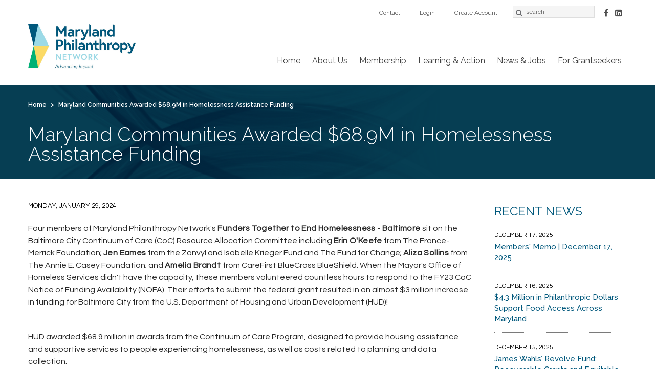

--- FILE ---
content_type: text/html; charset=utf-8
request_url: https://www.marylandphilanthropy.org/news/maryland-communities-awarded-689m-homelessness-assistance-funding
body_size: 27695
content:
<!DOCTYPE html>
<html lang="en" dir="ltr">
<head>
  <meta http-equiv="Content-Type" content="text/html; charset=utf-8" /><script type="text/javascript">(window.NREUM||(NREUM={})).init={ajax:{deny_list:["bam.nr-data.net"]},feature_flags:["soft_nav"]};(window.NREUM||(NREUM={})).loader_config={licenseKey:"8ae0a9ad43",applicationID:"139983507",browserID:"140007232"};;/*! For license information please see nr-loader-rum-1.308.0.min.js.LICENSE.txt */
(()=>{var e,t,r={163:(e,t,r)=>{"use strict";r.d(t,{j:()=>E});var n=r(384),i=r(1741);var a=r(2555);r(860).K7.genericEvents;const s="experimental.resources",o="register",c=e=>{if(!e||"string"!=typeof e)return!1;try{document.createDocumentFragment().querySelector(e)}catch{return!1}return!0};var d=r(2614),u=r(944),l=r(8122);const f="[data-nr-mask]",g=e=>(0,l.a)(e,(()=>{const e={feature_flags:[],experimental:{allow_registered_children:!1,resources:!1},mask_selector:"*",block_selector:"[data-nr-block]",mask_input_options:{color:!1,date:!1,"datetime-local":!1,email:!1,month:!1,number:!1,range:!1,search:!1,tel:!1,text:!1,time:!1,url:!1,week:!1,textarea:!1,select:!1,password:!0}};return{ajax:{deny_list:void 0,block_internal:!0,enabled:!0,autoStart:!0},api:{get allow_registered_children(){return e.feature_flags.includes(o)||e.experimental.allow_registered_children},set allow_registered_children(t){e.experimental.allow_registered_children=t},duplicate_registered_data:!1},browser_consent_mode:{enabled:!1},distributed_tracing:{enabled:void 0,exclude_newrelic_header:void 0,cors_use_newrelic_header:void 0,cors_use_tracecontext_headers:void 0,allowed_origins:void 0},get feature_flags(){return e.feature_flags},set feature_flags(t){e.feature_flags=t},generic_events:{enabled:!0,autoStart:!0},harvest:{interval:30},jserrors:{enabled:!0,autoStart:!0},logging:{enabled:!0,autoStart:!0},metrics:{enabled:!0,autoStart:!0},obfuscate:void 0,page_action:{enabled:!0},page_view_event:{enabled:!0,autoStart:!0},page_view_timing:{enabled:!0,autoStart:!0},performance:{capture_marks:!1,capture_measures:!1,capture_detail:!0,resources:{get enabled(){return e.feature_flags.includes(s)||e.experimental.resources},set enabled(t){e.experimental.resources=t},asset_types:[],first_party_domains:[],ignore_newrelic:!0}},privacy:{cookies_enabled:!0},proxy:{assets:void 0,beacon:void 0},session:{expiresMs:d.wk,inactiveMs:d.BB},session_replay:{autoStart:!0,enabled:!1,preload:!1,sampling_rate:10,error_sampling_rate:100,collect_fonts:!1,inline_images:!1,fix_stylesheets:!0,mask_all_inputs:!0,get mask_text_selector(){return e.mask_selector},set mask_text_selector(t){c(t)?e.mask_selector="".concat(t,",").concat(f):""===t||null===t?e.mask_selector=f:(0,u.R)(5,t)},get block_class(){return"nr-block"},get ignore_class(){return"nr-ignore"},get mask_text_class(){return"nr-mask"},get block_selector(){return e.block_selector},set block_selector(t){c(t)?e.block_selector+=",".concat(t):""!==t&&(0,u.R)(6,t)},get mask_input_options(){return e.mask_input_options},set mask_input_options(t){t&&"object"==typeof t?e.mask_input_options={...t,password:!0}:(0,u.R)(7,t)}},session_trace:{enabled:!0,autoStart:!0},soft_navigations:{enabled:!0,autoStart:!0},spa:{enabled:!0,autoStart:!0},ssl:void 0,user_actions:{enabled:!0,elementAttributes:["id","className","tagName","type"]}}})());var p=r(6154),m=r(9324);let h=0;const v={buildEnv:m.F3,distMethod:m.Xs,version:m.xv,originTime:p.WN},b={consented:!1},y={appMetadata:{},get consented(){return this.session?.state?.consent||b.consented},set consented(e){b.consented=e},customTransaction:void 0,denyList:void 0,disabled:!1,harvester:void 0,isolatedBacklog:!1,isRecording:!1,loaderType:void 0,maxBytes:3e4,obfuscator:void 0,onerror:void 0,ptid:void 0,releaseIds:{},session:void 0,timeKeeper:void 0,registeredEntities:[],jsAttributesMetadata:{bytes:0},get harvestCount(){return++h}},_=e=>{const t=(0,l.a)(e,y),r=Object.keys(v).reduce((e,t)=>(e[t]={value:v[t],writable:!1,configurable:!0,enumerable:!0},e),{});return Object.defineProperties(t,r)};var w=r(5701);const x=e=>{const t=e.startsWith("http");e+="/",r.p=t?e:"https://"+e};var R=r(7836),k=r(3241);const A={accountID:void 0,trustKey:void 0,agentID:void 0,licenseKey:void 0,applicationID:void 0,xpid:void 0},S=e=>(0,l.a)(e,A),T=new Set;function E(e,t={},r,s){let{init:o,info:c,loader_config:d,runtime:u={},exposed:l=!0}=t;if(!c){const e=(0,n.pV)();o=e.init,c=e.info,d=e.loader_config}e.init=g(o||{}),e.loader_config=S(d||{}),c.jsAttributes??={},p.bv&&(c.jsAttributes.isWorker=!0),e.info=(0,a.D)(c);const f=e.init,m=[c.beacon,c.errorBeacon];T.has(e.agentIdentifier)||(f.proxy.assets&&(x(f.proxy.assets),m.push(f.proxy.assets)),f.proxy.beacon&&m.push(f.proxy.beacon),e.beacons=[...m],function(e){const t=(0,n.pV)();Object.getOwnPropertyNames(i.W.prototype).forEach(r=>{const n=i.W.prototype[r];if("function"!=typeof n||"constructor"===n)return;let a=t[r];e[r]&&!1!==e.exposed&&"micro-agent"!==e.runtime?.loaderType&&(t[r]=(...t)=>{const n=e[r](...t);return a?a(...t):n})})}(e),(0,n.US)("activatedFeatures",w.B)),u.denyList=[...f.ajax.deny_list||[],...f.ajax.block_internal?m:[]],u.ptid=e.agentIdentifier,u.loaderType=r,e.runtime=_(u),T.has(e.agentIdentifier)||(e.ee=R.ee.get(e.agentIdentifier),e.exposed=l,(0,k.W)({agentIdentifier:e.agentIdentifier,drained:!!w.B?.[e.agentIdentifier],type:"lifecycle",name:"initialize",feature:void 0,data:e.config})),T.add(e.agentIdentifier)}},384:(e,t,r)=>{"use strict";r.d(t,{NT:()=>s,US:()=>u,Zm:()=>o,bQ:()=>d,dV:()=>c,pV:()=>l});var n=r(6154),i=r(1863),a=r(1910);const s={beacon:"bam.nr-data.net",errorBeacon:"bam.nr-data.net"};function o(){return n.gm.NREUM||(n.gm.NREUM={}),void 0===n.gm.newrelic&&(n.gm.newrelic=n.gm.NREUM),n.gm.NREUM}function c(){let e=o();return e.o||(e.o={ST:n.gm.setTimeout,SI:n.gm.setImmediate||n.gm.setInterval,CT:n.gm.clearTimeout,XHR:n.gm.XMLHttpRequest,REQ:n.gm.Request,EV:n.gm.Event,PR:n.gm.Promise,MO:n.gm.MutationObserver,FETCH:n.gm.fetch,WS:n.gm.WebSocket},(0,a.i)(...Object.values(e.o))),e}function d(e,t){let r=o();r.initializedAgents??={},t.initializedAt={ms:(0,i.t)(),date:new Date},r.initializedAgents[e]=t}function u(e,t){o()[e]=t}function l(){return function(){let e=o();const t=e.info||{};e.info={beacon:s.beacon,errorBeacon:s.errorBeacon,...t}}(),function(){let e=o();const t=e.init||{};e.init={...t}}(),c(),function(){let e=o();const t=e.loader_config||{};e.loader_config={...t}}(),o()}},782:(e,t,r)=>{"use strict";r.d(t,{T:()=>n});const n=r(860).K7.pageViewTiming},860:(e,t,r)=>{"use strict";r.d(t,{$J:()=>u,K7:()=>c,P3:()=>d,XX:()=>i,Yy:()=>o,df:()=>a,qY:()=>n,v4:()=>s});const n="events",i="jserrors",a="browser/blobs",s="rum",o="browser/logs",c={ajax:"ajax",genericEvents:"generic_events",jserrors:i,logging:"logging",metrics:"metrics",pageAction:"page_action",pageViewEvent:"page_view_event",pageViewTiming:"page_view_timing",sessionReplay:"session_replay",sessionTrace:"session_trace",softNav:"soft_navigations",spa:"spa"},d={[c.pageViewEvent]:1,[c.pageViewTiming]:2,[c.metrics]:3,[c.jserrors]:4,[c.spa]:5,[c.ajax]:6,[c.sessionTrace]:7,[c.softNav]:8,[c.sessionReplay]:9,[c.logging]:10,[c.genericEvents]:11},u={[c.pageViewEvent]:s,[c.pageViewTiming]:n,[c.ajax]:n,[c.spa]:n,[c.softNav]:n,[c.metrics]:i,[c.jserrors]:i,[c.sessionTrace]:a,[c.sessionReplay]:a,[c.logging]:o,[c.genericEvents]:"ins"}},944:(e,t,r)=>{"use strict";r.d(t,{R:()=>i});var n=r(3241);function i(e,t){"function"==typeof console.debug&&(console.debug("New Relic Warning: https://github.com/newrelic/newrelic-browser-agent/blob/main/docs/warning-codes.md#".concat(e),t),(0,n.W)({agentIdentifier:null,drained:null,type:"data",name:"warn",feature:"warn",data:{code:e,secondary:t}}))}},1687:(e,t,r)=>{"use strict";r.d(t,{Ak:()=>d,Ze:()=>f,x3:()=>u});var n=r(3241),i=r(7836),a=r(3606),s=r(860),o=r(2646);const c={};function d(e,t){const r={staged:!1,priority:s.P3[t]||0};l(e),c[e].get(t)||c[e].set(t,r)}function u(e,t){e&&c[e]&&(c[e].get(t)&&c[e].delete(t),p(e,t,!1),c[e].size&&g(e))}function l(e){if(!e)throw new Error("agentIdentifier required");c[e]||(c[e]=new Map)}function f(e="",t="feature",r=!1){if(l(e),!e||!c[e].get(t)||r)return p(e,t);c[e].get(t).staged=!0,g(e)}function g(e){const t=Array.from(c[e]);t.every(([e,t])=>t.staged)&&(t.sort((e,t)=>e[1].priority-t[1].priority),t.forEach(([t])=>{c[e].delete(t),p(e,t)}))}function p(e,t,r=!0){const s=e?i.ee.get(e):i.ee,c=a.i.handlers;if(!s.aborted&&s.backlog&&c){if((0,n.W)({agentIdentifier:e,type:"lifecycle",name:"drain",feature:t}),r){const e=s.backlog[t],r=c[t];if(r){for(let t=0;e&&t<e.length;++t)m(e[t],r);Object.entries(r).forEach(([e,t])=>{Object.values(t||{}).forEach(t=>{t[0]?.on&&t[0]?.context()instanceof o.y&&t[0].on(e,t[1])})})}}s.isolatedBacklog||delete c[t],s.backlog[t]=null,s.emit("drain-"+t,[])}}function m(e,t){var r=e[1];Object.values(t[r]||{}).forEach(t=>{var r=e[0];if(t[0]===r){var n=t[1],i=e[3],a=e[2];n.apply(i,a)}})}},1738:(e,t,r)=>{"use strict";r.d(t,{U:()=>g,Y:()=>f});var n=r(3241),i=r(9908),a=r(1863),s=r(944),o=r(5701),c=r(3969),d=r(8362),u=r(860),l=r(4261);function f(e,t,r,a){const f=a||r;!f||f[e]&&f[e]!==d.d.prototype[e]||(f[e]=function(){(0,i.p)(c.xV,["API/"+e+"/called"],void 0,u.K7.metrics,r.ee),(0,n.W)({agentIdentifier:r.agentIdentifier,drained:!!o.B?.[r.agentIdentifier],type:"data",name:"api",feature:l.Pl+e,data:{}});try{return t.apply(this,arguments)}catch(e){(0,s.R)(23,e)}})}function g(e,t,r,n,s){const o=e.info;null===r?delete o.jsAttributes[t]:o.jsAttributes[t]=r,(s||null===r)&&(0,i.p)(l.Pl+n,[(0,a.t)(),t,r],void 0,"session",e.ee)}},1741:(e,t,r)=>{"use strict";r.d(t,{W:()=>a});var n=r(944),i=r(4261);class a{#e(e,...t){if(this[e]!==a.prototype[e])return this[e](...t);(0,n.R)(35,e)}addPageAction(e,t){return this.#e(i.hG,e,t)}register(e){return this.#e(i.eY,e)}recordCustomEvent(e,t){return this.#e(i.fF,e,t)}setPageViewName(e,t){return this.#e(i.Fw,e,t)}setCustomAttribute(e,t,r){return this.#e(i.cD,e,t,r)}noticeError(e,t){return this.#e(i.o5,e,t)}setUserId(e,t=!1){return this.#e(i.Dl,e,t)}setApplicationVersion(e){return this.#e(i.nb,e)}setErrorHandler(e){return this.#e(i.bt,e)}addRelease(e,t){return this.#e(i.k6,e,t)}log(e,t){return this.#e(i.$9,e,t)}start(){return this.#e(i.d3)}finished(e){return this.#e(i.BL,e)}recordReplay(){return this.#e(i.CH)}pauseReplay(){return this.#e(i.Tb)}addToTrace(e){return this.#e(i.U2,e)}setCurrentRouteName(e){return this.#e(i.PA,e)}interaction(e){return this.#e(i.dT,e)}wrapLogger(e,t,r){return this.#e(i.Wb,e,t,r)}measure(e,t){return this.#e(i.V1,e,t)}consent(e){return this.#e(i.Pv,e)}}},1863:(e,t,r)=>{"use strict";function n(){return Math.floor(performance.now())}r.d(t,{t:()=>n})},1910:(e,t,r)=>{"use strict";r.d(t,{i:()=>a});var n=r(944);const i=new Map;function a(...e){return e.every(e=>{if(i.has(e))return i.get(e);const t="function"==typeof e?e.toString():"",r=t.includes("[native code]"),a=t.includes("nrWrapper");return r||a||(0,n.R)(64,e?.name||t),i.set(e,r),r})}},2555:(e,t,r)=>{"use strict";r.d(t,{D:()=>o,f:()=>s});var n=r(384),i=r(8122);const a={beacon:n.NT.beacon,errorBeacon:n.NT.errorBeacon,licenseKey:void 0,applicationID:void 0,sa:void 0,queueTime:void 0,applicationTime:void 0,ttGuid:void 0,user:void 0,account:void 0,product:void 0,extra:void 0,jsAttributes:{},userAttributes:void 0,atts:void 0,transactionName:void 0,tNamePlain:void 0};function s(e){try{return!!e.licenseKey&&!!e.errorBeacon&&!!e.applicationID}catch(e){return!1}}const o=e=>(0,i.a)(e,a)},2614:(e,t,r)=>{"use strict";r.d(t,{BB:()=>s,H3:()=>n,g:()=>d,iL:()=>c,tS:()=>o,uh:()=>i,wk:()=>a});const n="NRBA",i="SESSION",a=144e5,s=18e5,o={STARTED:"session-started",PAUSE:"session-pause",RESET:"session-reset",RESUME:"session-resume",UPDATE:"session-update"},c={SAME_TAB:"same-tab",CROSS_TAB:"cross-tab"},d={OFF:0,FULL:1,ERROR:2}},2646:(e,t,r)=>{"use strict";r.d(t,{y:()=>n});class n{constructor(e){this.contextId=e}}},2843:(e,t,r)=>{"use strict";r.d(t,{G:()=>a,u:()=>i});var n=r(3878);function i(e,t=!1,r,i){(0,n.DD)("visibilitychange",function(){if(t)return void("hidden"===document.visibilityState&&e());e(document.visibilityState)},r,i)}function a(e,t,r){(0,n.sp)("pagehide",e,t,r)}},3241:(e,t,r)=>{"use strict";r.d(t,{W:()=>a});var n=r(6154);const i="newrelic";function a(e={}){try{n.gm.dispatchEvent(new CustomEvent(i,{detail:e}))}catch(e){}}},3606:(e,t,r)=>{"use strict";r.d(t,{i:()=>a});var n=r(9908);a.on=s;var i=a.handlers={};function a(e,t,r,a){s(a||n.d,i,e,t,r)}function s(e,t,r,i,a){a||(a="feature"),e||(e=n.d);var s=t[a]=t[a]||{};(s[r]=s[r]||[]).push([e,i])}},3878:(e,t,r)=>{"use strict";function n(e,t){return{capture:e,passive:!1,signal:t}}function i(e,t,r=!1,i){window.addEventListener(e,t,n(r,i))}function a(e,t,r=!1,i){document.addEventListener(e,t,n(r,i))}r.d(t,{DD:()=>a,jT:()=>n,sp:()=>i})},3969:(e,t,r)=>{"use strict";r.d(t,{TZ:()=>n,XG:()=>o,rs:()=>i,xV:()=>s,z_:()=>a});const n=r(860).K7.metrics,i="sm",a="cm",s="storeSupportabilityMetrics",o="storeEventMetrics"},4234:(e,t,r)=>{"use strict";r.d(t,{W:()=>a});var n=r(7836),i=r(1687);class a{constructor(e,t){this.agentIdentifier=e,this.ee=n.ee.get(e),this.featureName=t,this.blocked=!1}deregisterDrain(){(0,i.x3)(this.agentIdentifier,this.featureName)}}},4261:(e,t,r)=>{"use strict";r.d(t,{$9:()=>d,BL:()=>o,CH:()=>g,Dl:()=>_,Fw:()=>y,PA:()=>h,Pl:()=>n,Pv:()=>k,Tb:()=>l,U2:()=>a,V1:()=>R,Wb:()=>x,bt:()=>b,cD:()=>v,d3:()=>w,dT:()=>c,eY:()=>p,fF:()=>f,hG:()=>i,k6:()=>s,nb:()=>m,o5:()=>u});const n="api-",i="addPageAction",a="addToTrace",s="addRelease",o="finished",c="interaction",d="log",u="noticeError",l="pauseReplay",f="recordCustomEvent",g="recordReplay",p="register",m="setApplicationVersion",h="setCurrentRouteName",v="setCustomAttribute",b="setErrorHandler",y="setPageViewName",_="setUserId",w="start",x="wrapLogger",R="measure",k="consent"},5289:(e,t,r)=>{"use strict";r.d(t,{GG:()=>s,Qr:()=>c,sB:()=>o});var n=r(3878),i=r(6389);function a(){return"undefined"==typeof document||"complete"===document.readyState}function s(e,t){if(a())return e();const r=(0,i.J)(e),s=setInterval(()=>{a()&&(clearInterval(s),r())},500);(0,n.sp)("load",r,t)}function o(e){if(a())return e();(0,n.DD)("DOMContentLoaded",e)}function c(e){if(a())return e();(0,n.sp)("popstate",e)}},5607:(e,t,r)=>{"use strict";r.d(t,{W:()=>n});const n=(0,r(9566).bz)()},5701:(e,t,r)=>{"use strict";r.d(t,{B:()=>a,t:()=>s});var n=r(3241);const i=new Set,a={};function s(e,t){const r=t.agentIdentifier;a[r]??={},e&&"object"==typeof e&&(i.has(r)||(t.ee.emit("rumresp",[e]),a[r]=e,i.add(r),(0,n.W)({agentIdentifier:r,loaded:!0,drained:!0,type:"lifecycle",name:"load",feature:void 0,data:e})))}},6154:(e,t,r)=>{"use strict";r.d(t,{OF:()=>c,RI:()=>i,WN:()=>u,bv:()=>a,eN:()=>l,gm:()=>s,mw:()=>o,sb:()=>d});var n=r(1863);const i="undefined"!=typeof window&&!!window.document,a="undefined"!=typeof WorkerGlobalScope&&("undefined"!=typeof self&&self instanceof WorkerGlobalScope&&self.navigator instanceof WorkerNavigator||"undefined"!=typeof globalThis&&globalThis instanceof WorkerGlobalScope&&globalThis.navigator instanceof WorkerNavigator),s=i?window:"undefined"!=typeof WorkerGlobalScope&&("undefined"!=typeof self&&self instanceof WorkerGlobalScope&&self||"undefined"!=typeof globalThis&&globalThis instanceof WorkerGlobalScope&&globalThis),o=Boolean("hidden"===s?.document?.visibilityState),c=/iPad|iPhone|iPod/.test(s.navigator?.userAgent),d=c&&"undefined"==typeof SharedWorker,u=((()=>{const e=s.navigator?.userAgent?.match(/Firefox[/\s](\d+\.\d+)/);Array.isArray(e)&&e.length>=2&&e[1]})(),Date.now()-(0,n.t)()),l=()=>"undefined"!=typeof PerformanceNavigationTiming&&s?.performance?.getEntriesByType("navigation")?.[0]?.responseStart},6389:(e,t,r)=>{"use strict";function n(e,t=500,r={}){const n=r?.leading||!1;let i;return(...r)=>{n&&void 0===i&&(e.apply(this,r),i=setTimeout(()=>{i=clearTimeout(i)},t)),n||(clearTimeout(i),i=setTimeout(()=>{e.apply(this,r)},t))}}function i(e){let t=!1;return(...r)=>{t||(t=!0,e.apply(this,r))}}r.d(t,{J:()=>i,s:()=>n})},6630:(e,t,r)=>{"use strict";r.d(t,{T:()=>n});const n=r(860).K7.pageViewEvent},7699:(e,t,r)=>{"use strict";r.d(t,{It:()=>a,KC:()=>o,No:()=>i,qh:()=>s});var n=r(860);const i=16e3,a=1e6,s="SESSION_ERROR",o={[n.K7.logging]:!0,[n.K7.genericEvents]:!1,[n.K7.jserrors]:!1,[n.K7.ajax]:!1}},7836:(e,t,r)=>{"use strict";r.d(t,{P:()=>o,ee:()=>c});var n=r(384),i=r(8990),a=r(2646),s=r(5607);const o="nr@context:".concat(s.W),c=function e(t,r){var n={},s={},u={},l=!1;try{l=16===r.length&&d.initializedAgents?.[r]?.runtime.isolatedBacklog}catch(e){}var f={on:p,addEventListener:p,removeEventListener:function(e,t){var r=n[e];if(!r)return;for(var i=0;i<r.length;i++)r[i]===t&&r.splice(i,1)},emit:function(e,r,n,i,a){!1!==a&&(a=!0);if(c.aborted&&!i)return;t&&a&&t.emit(e,r,n);var o=g(n);m(e).forEach(e=>{e.apply(o,r)});var d=v()[s[e]];d&&d.push([f,e,r,o]);return o},get:h,listeners:m,context:g,buffer:function(e,t){const r=v();if(t=t||"feature",f.aborted)return;Object.entries(e||{}).forEach(([e,n])=>{s[n]=t,t in r||(r[t]=[])})},abort:function(){f._aborted=!0,Object.keys(f.backlog).forEach(e=>{delete f.backlog[e]})},isBuffering:function(e){return!!v()[s[e]]},debugId:r,backlog:l?{}:t&&"object"==typeof t.backlog?t.backlog:{},isolatedBacklog:l};return Object.defineProperty(f,"aborted",{get:()=>{let e=f._aborted||!1;return e||(t&&(e=t.aborted),e)}}),f;function g(e){return e&&e instanceof a.y?e:e?(0,i.I)(e,o,()=>new a.y(o)):new a.y(o)}function p(e,t){n[e]=m(e).concat(t)}function m(e){return n[e]||[]}function h(t){return u[t]=u[t]||e(f,t)}function v(){return f.backlog}}(void 0,"globalEE"),d=(0,n.Zm)();d.ee||(d.ee=c)},8122:(e,t,r)=>{"use strict";r.d(t,{a:()=>i});var n=r(944);function i(e,t){try{if(!e||"object"!=typeof e)return(0,n.R)(3);if(!t||"object"!=typeof t)return(0,n.R)(4);const r=Object.create(Object.getPrototypeOf(t),Object.getOwnPropertyDescriptors(t)),a=0===Object.keys(r).length?e:r;for(let s in a)if(void 0!==e[s])try{if(null===e[s]){r[s]=null;continue}Array.isArray(e[s])&&Array.isArray(t[s])?r[s]=Array.from(new Set([...e[s],...t[s]])):"object"==typeof e[s]&&"object"==typeof t[s]?r[s]=i(e[s],t[s]):r[s]=e[s]}catch(e){r[s]||(0,n.R)(1,e)}return r}catch(e){(0,n.R)(2,e)}}},8362:(e,t,r)=>{"use strict";r.d(t,{d:()=>a});var n=r(9566),i=r(1741);class a extends i.W{agentIdentifier=(0,n.LA)(16)}},8374:(e,t,r)=>{r.nc=(()=>{try{return document?.currentScript?.nonce}catch(e){}return""})()},8990:(e,t,r)=>{"use strict";r.d(t,{I:()=>i});var n=Object.prototype.hasOwnProperty;function i(e,t,r){if(n.call(e,t))return e[t];var i=r();if(Object.defineProperty&&Object.keys)try{return Object.defineProperty(e,t,{value:i,writable:!0,enumerable:!1}),i}catch(e){}return e[t]=i,i}},9324:(e,t,r)=>{"use strict";r.d(t,{F3:()=>i,Xs:()=>a,xv:()=>n});const n="1.308.0",i="PROD",a="CDN"},9566:(e,t,r)=>{"use strict";r.d(t,{LA:()=>o,bz:()=>s});var n=r(6154);const i="xxxxxxxx-xxxx-4xxx-yxxx-xxxxxxxxxxxx";function a(e,t){return e?15&e[t]:16*Math.random()|0}function s(){const e=n.gm?.crypto||n.gm?.msCrypto;let t,r=0;return e&&e.getRandomValues&&(t=e.getRandomValues(new Uint8Array(30))),i.split("").map(e=>"x"===e?a(t,r++).toString(16):"y"===e?(3&a()|8).toString(16):e).join("")}function o(e){const t=n.gm?.crypto||n.gm?.msCrypto;let r,i=0;t&&t.getRandomValues&&(r=t.getRandomValues(new Uint8Array(e)));const s=[];for(var o=0;o<e;o++)s.push(a(r,i++).toString(16));return s.join("")}},9908:(e,t,r)=>{"use strict";r.d(t,{d:()=>n,p:()=>i});var n=r(7836).ee.get("handle");function i(e,t,r,i,a){a?(a.buffer([e],i),a.emit(e,t,r)):(n.buffer([e],i),n.emit(e,t,r))}}},n={};function i(e){var t=n[e];if(void 0!==t)return t.exports;var a=n[e]={exports:{}};return r[e](a,a.exports,i),a.exports}i.m=r,i.d=(e,t)=>{for(var r in t)i.o(t,r)&&!i.o(e,r)&&Object.defineProperty(e,r,{enumerable:!0,get:t[r]})},i.f={},i.e=e=>Promise.all(Object.keys(i.f).reduce((t,r)=>(i.f[r](e,t),t),[])),i.u=e=>"nr-rum-1.308.0.min.js",i.o=(e,t)=>Object.prototype.hasOwnProperty.call(e,t),e={},t="NRBA-1.308.0.PROD:",i.l=(r,n,a,s)=>{if(e[r])e[r].push(n);else{var o,c;if(void 0!==a)for(var d=document.getElementsByTagName("script"),u=0;u<d.length;u++){var l=d[u];if(l.getAttribute("src")==r||l.getAttribute("data-webpack")==t+a){o=l;break}}if(!o){c=!0;var f={296:"sha512-+MIMDsOcckGXa1EdWHqFNv7P+JUkd5kQwCBr3KE6uCvnsBNUrdSt4a/3/L4j4TxtnaMNjHpza2/erNQbpacJQA=="};(o=document.createElement("script")).charset="utf-8",i.nc&&o.setAttribute("nonce",i.nc),o.setAttribute("data-webpack",t+a),o.src=r,0!==o.src.indexOf(window.location.origin+"/")&&(o.crossOrigin="anonymous"),f[s]&&(o.integrity=f[s])}e[r]=[n];var g=(t,n)=>{o.onerror=o.onload=null,clearTimeout(p);var i=e[r];if(delete e[r],o.parentNode&&o.parentNode.removeChild(o),i&&i.forEach(e=>e(n)),t)return t(n)},p=setTimeout(g.bind(null,void 0,{type:"timeout",target:o}),12e4);o.onerror=g.bind(null,o.onerror),o.onload=g.bind(null,o.onload),c&&document.head.appendChild(o)}},i.r=e=>{"undefined"!=typeof Symbol&&Symbol.toStringTag&&Object.defineProperty(e,Symbol.toStringTag,{value:"Module"}),Object.defineProperty(e,"__esModule",{value:!0})},i.p="https://js-agent.newrelic.com/",(()=>{var e={374:0,840:0};i.f.j=(t,r)=>{var n=i.o(e,t)?e[t]:void 0;if(0!==n)if(n)r.push(n[2]);else{var a=new Promise((r,i)=>n=e[t]=[r,i]);r.push(n[2]=a);var s=i.p+i.u(t),o=new Error;i.l(s,r=>{if(i.o(e,t)&&(0!==(n=e[t])&&(e[t]=void 0),n)){var a=r&&("load"===r.type?"missing":r.type),s=r&&r.target&&r.target.src;o.message="Loading chunk "+t+" failed: ("+a+": "+s+")",o.name="ChunkLoadError",o.type=a,o.request=s,n[1](o)}},"chunk-"+t,t)}};var t=(t,r)=>{var n,a,[s,o,c]=r,d=0;if(s.some(t=>0!==e[t])){for(n in o)i.o(o,n)&&(i.m[n]=o[n]);if(c)c(i)}for(t&&t(r);d<s.length;d++)a=s[d],i.o(e,a)&&e[a]&&e[a][0](),e[a]=0},r=self["webpackChunk:NRBA-1.308.0.PROD"]=self["webpackChunk:NRBA-1.308.0.PROD"]||[];r.forEach(t.bind(null,0)),r.push=t.bind(null,r.push.bind(r))})(),(()=>{"use strict";i(8374);var e=i(8362),t=i(860);const r=Object.values(t.K7);var n=i(163);var a=i(9908),s=i(1863),o=i(4261),c=i(1738);var d=i(1687),u=i(4234),l=i(5289),f=i(6154),g=i(944),p=i(384);const m=e=>f.RI&&!0===e?.privacy.cookies_enabled;function h(e){return!!(0,p.dV)().o.MO&&m(e)&&!0===e?.session_trace.enabled}var v=i(6389),b=i(7699);class y extends u.W{constructor(e,t){super(e.agentIdentifier,t),this.agentRef=e,this.abortHandler=void 0,this.featAggregate=void 0,this.loadedSuccessfully=void 0,this.onAggregateImported=new Promise(e=>{this.loadedSuccessfully=e}),this.deferred=Promise.resolve(),!1===e.init[this.featureName].autoStart?this.deferred=new Promise((t,r)=>{this.ee.on("manual-start-all",(0,v.J)(()=>{(0,d.Ak)(e.agentIdentifier,this.featureName),t()}))}):(0,d.Ak)(e.agentIdentifier,t)}importAggregator(e,t,r={}){if(this.featAggregate)return;const n=async()=>{let n;await this.deferred;try{if(m(e.init)){const{setupAgentSession:t}=await i.e(296).then(i.bind(i,3305));n=t(e)}}catch(e){(0,g.R)(20,e),this.ee.emit("internal-error",[e]),(0,a.p)(b.qh,[e],void 0,this.featureName,this.ee)}try{if(!this.#t(this.featureName,n,e.init))return(0,d.Ze)(this.agentIdentifier,this.featureName),void this.loadedSuccessfully(!1);const{Aggregate:i}=await t();this.featAggregate=new i(e,r),e.runtime.harvester.initializedAggregates.push(this.featAggregate),this.loadedSuccessfully(!0)}catch(e){(0,g.R)(34,e),this.abortHandler?.(),(0,d.Ze)(this.agentIdentifier,this.featureName,!0),this.loadedSuccessfully(!1),this.ee&&this.ee.abort()}};f.RI?(0,l.GG)(()=>n(),!0):n()}#t(e,r,n){if(this.blocked)return!1;switch(e){case t.K7.sessionReplay:return h(n)&&!!r;case t.K7.sessionTrace:return!!r;default:return!0}}}var _=i(6630),w=i(2614),x=i(3241);class R extends y{static featureName=_.T;constructor(e){var t;super(e,_.T),this.setupInspectionEvents(e.agentIdentifier),t=e,(0,c.Y)(o.Fw,function(e,r){"string"==typeof e&&("/"!==e.charAt(0)&&(e="/"+e),t.runtime.customTransaction=(r||"http://custom.transaction")+e,(0,a.p)(o.Pl+o.Fw,[(0,s.t)()],void 0,void 0,t.ee))},t),this.importAggregator(e,()=>i.e(296).then(i.bind(i,3943)))}setupInspectionEvents(e){const t=(t,r)=>{t&&(0,x.W)({agentIdentifier:e,timeStamp:t.timeStamp,loaded:"complete"===t.target.readyState,type:"window",name:r,data:t.target.location+""})};(0,l.sB)(e=>{t(e,"DOMContentLoaded")}),(0,l.GG)(e=>{t(e,"load")}),(0,l.Qr)(e=>{t(e,"navigate")}),this.ee.on(w.tS.UPDATE,(t,r)=>{(0,x.W)({agentIdentifier:e,type:"lifecycle",name:"session",data:r})})}}class k extends e.d{constructor(e){var t;(super(),f.gm)?(this.features={},(0,p.bQ)(this.agentIdentifier,this),this.desiredFeatures=new Set(e.features||[]),this.desiredFeatures.add(R),(0,n.j)(this,e,e.loaderType||"agent"),t=this,(0,c.Y)(o.cD,function(e,r,n=!1){if("string"==typeof e){if(["string","number","boolean"].includes(typeof r)||null===r)return(0,c.U)(t,e,r,o.cD,n);(0,g.R)(40,typeof r)}else(0,g.R)(39,typeof e)},t),function(e){(0,c.Y)(o.Dl,function(t,r=!1){if("string"!=typeof t&&null!==t)return void(0,g.R)(41,typeof t);const n=e.info.jsAttributes["enduser.id"];r&&null!=n&&n!==t?(0,a.p)(o.Pl+"setUserIdAndResetSession",[t],void 0,"session",e.ee):(0,c.U)(e,"enduser.id",t,o.Dl,!0)},e)}(this),function(e){(0,c.Y)(o.nb,function(t){if("string"==typeof t||null===t)return(0,c.U)(e,"application.version",t,o.nb,!1);(0,g.R)(42,typeof t)},e)}(this),function(e){(0,c.Y)(o.d3,function(){e.ee.emit("manual-start-all")},e)}(this),function(e){(0,c.Y)(o.Pv,function(t=!0){if("boolean"==typeof t){if((0,a.p)(o.Pl+o.Pv,[t],void 0,"session",e.ee),e.runtime.consented=t,t){const t=e.features.page_view_event;t.onAggregateImported.then(e=>{const r=t.featAggregate;e&&!r.sentRum&&r.sendRum()})}}else(0,g.R)(65,typeof t)},e)}(this),this.run()):(0,g.R)(21)}get config(){return{info:this.info,init:this.init,loader_config:this.loader_config,runtime:this.runtime}}get api(){return this}run(){try{const e=function(e){const t={};return r.forEach(r=>{t[r]=!!e[r]?.enabled}),t}(this.init),n=[...this.desiredFeatures];n.sort((e,r)=>t.P3[e.featureName]-t.P3[r.featureName]),n.forEach(r=>{if(!e[r.featureName]&&r.featureName!==t.K7.pageViewEvent)return;if(r.featureName===t.K7.spa)return void(0,g.R)(67);const n=function(e){switch(e){case t.K7.ajax:return[t.K7.jserrors];case t.K7.sessionTrace:return[t.K7.ajax,t.K7.pageViewEvent];case t.K7.sessionReplay:return[t.K7.sessionTrace];case t.K7.pageViewTiming:return[t.K7.pageViewEvent];default:return[]}}(r.featureName).filter(e=>!(e in this.features));n.length>0&&(0,g.R)(36,{targetFeature:r.featureName,missingDependencies:n}),this.features[r.featureName]=new r(this)})}catch(e){(0,g.R)(22,e);for(const e in this.features)this.features[e].abortHandler?.();const t=(0,p.Zm)();delete t.initializedAgents[this.agentIdentifier]?.features,delete this.sharedAggregator;return t.ee.get(this.agentIdentifier).abort(),!1}}}var A=i(2843),S=i(782);class T extends y{static featureName=S.T;constructor(e){super(e,S.T),f.RI&&((0,A.u)(()=>(0,a.p)("docHidden",[(0,s.t)()],void 0,S.T,this.ee),!0),(0,A.G)(()=>(0,a.p)("winPagehide",[(0,s.t)()],void 0,S.T,this.ee)),this.importAggregator(e,()=>i.e(296).then(i.bind(i,2117))))}}var E=i(3969);class I extends y{static featureName=E.TZ;constructor(e){super(e,E.TZ),f.RI&&document.addEventListener("securitypolicyviolation",e=>{(0,a.p)(E.xV,["Generic/CSPViolation/Detected"],void 0,this.featureName,this.ee)}),this.importAggregator(e,()=>i.e(296).then(i.bind(i,9623)))}}new k({features:[R,T,I],loaderType:"lite"})})()})();</script>
<link rel="shortcut icon" href="https://www.marylandphilanthropy.org/profiles/givingforum_dev/themes/gf_omega/abag_custom/favicon.ico" type="image/vnd.microsoft.icon" />
<meta name="viewport" content="width=device-width, initial-scale=1, maximum-scale=1, minimum-scale=1, user-scalable=no" />
<meta name="description" content="Four members of Maryland Philanthropy Network&#039;s Funders Together to End Homelessness - Baltimore sit on the Baltimore City Continuum of Care (CoC) Resource Allocation Committee including " />
<meta name="rating" content="general" />
<meta name="referrer" content="no-referrer" />
<meta name="generator" content="Drupal 7 (http://drupal.org)" />
<link rel="canonical" href="https://www.marylandphilanthropy.org/news/maryland-communities-awarded-689m-homelessness-assistance-funding" />
<link rel="shortlink" href="https://www.marylandphilanthropy.org/node/4429" />
<meta property="og:site_name" content="Maryland Philanthropy Network" />
<meta property="og:type" content="article" />
<meta property="og:url" content="https://www.marylandphilanthropy.org/news/maryland-communities-awarded-689m-homelessness-assistance-funding" />
<meta property="og:title" content="Maryland Communities Awarded $68.9M in Homelessness Assistance Funding" />
<meta property="og:description" content="Four members of Maryland Philanthropy Network&#039;s Funders Together to End Homelessness - Baltimore sit on the Baltimore City Continuum of Care (CoC) Resource Allocation Committee including " />
<meta property="og:updated_time" content="2024-02-07T13:41:14-05:00" />
<meta property="article:published_time" content="2024-02-07T12:13:59-05:00" />
<meta property="article:modified_time" content="2024-02-07T13:41:14-05:00" />
  <title>Maryland Communities Awarded $68.9M in Homelessness Assistance Funding | Maryland Philanthropy Network</title>
  <link href="//netdna.bootstrapcdn.com/font-awesome/4.7.0/css/font-awesome.css" rel="stylesheet">
  <link rel="stylesheet" href="https://use.fontawesome.com/releases/v5.0.13/css/all.css" integrity="sha384-DNOHZ68U8hZfKXOrtjWvjxusGo9WQnrNx2sqG0tfsghAvtVlRW3tvkXWZh58N9jp" crossorigin="anonymous">
  <link type="text/css" rel="stylesheet" href="https://www.marylandphilanthropy.org/sites/default/files/css/css_xE-rWrJf-fncB6ztZfd2huxqgxu4WO-qwma6Xer30m4.css" media="all" />
<link type="text/css" rel="stylesheet" href="https://www.marylandphilanthropy.org/sites/default/files/css/css_PVknTOM2cZXrFOqE-nHDSx1TniLqr2iZJ10IuK13tP0.css" media="all" />
<link type="text/css" rel="stylesheet" href="https://www.marylandphilanthropy.org/sites/default/files/css/css_TPcWmvhonJBNwGYlHMAwvKpQLKy8PWPnbFqqEtZFxuQ.css" media="all" />
<link type="text/css" rel="stylesheet" href="https://www.marylandphilanthropy.org/sites/default/files/css/css_RI0X1YI7meFiuerEmFPL2xndA-9JOVXzrhPp4Qyty70.css" media="all" />
<link type="text/css" rel="stylesheet" href="https://www.marylandphilanthropy.org/sites/default/files/css/css_dCdfA_3eyUVkBas0TJDefMKACoVu4BgQuNpk7acnP1E.css" media="all" />
<style type="text/css" media="all">
<!--/*--><![CDATA[/*><!--*/
.block-system-main .node__title{display:none;}.block-upcoming-events-programs .cols .col-first .row .link:after,.block-upcoming-news-updates .cols .col-first .row .link:after{display:inline-block;font-family:FontAwesome;font-style:normal;font-weight:normal;content:"\f178";font-size:12px;vertical-align:middle;margin-left:5px;}#fancy_login_login_box{width:500px;}#fancy_login_login_box label{color:white;}#fancy_login_login_box a{color:white;}#fancy_login_login_box .form-text{width:100%;border:0;margin-bottom:10px;}body{margin:0;}.fixed-top .branding-data{margin:15px 0;}.fixed-top .branding-data img{width:200px;}

/*]]>*/-->
</style>

<!--[if lte IE 8]>
<link type="text/css" rel="stylesheet" href="https://www.marylandphilanthropy.org/profiles/givingforum_dev/themes/gf_omega/abag_custom/css/ie8.css?t8nevd" media="all" />
<![endif]-->

<!--[if IE 9]>
<link type="text/css" rel="stylesheet" href="https://www.marylandphilanthropy.org/profiles/givingforum_dev/themes/gf_omega/abag_custom/css/ie9.css?t8nevd" media="all" />
<![endif]-->
  <script type="text/javascript" src="https://www.marylandphilanthropy.org/sites/default/files/js/js_XexEZhbTmj1BHeajKr2rPfyR8Y68f4rm0Nv3Vj5_dSI.js"></script>
<script type="text/javascript" src="https://www.marylandphilanthropy.org/sites/default/files/js/js_CHyih5wYCJakJEd60obUewTPHjsfkt9FBCocSm7nnm4.js"></script>
<script type="text/javascript" src="https://www.marylandphilanthropy.org/sites/default/files/js/js_Wi2jajlLH9exSu76IugvX-oZdPSmJUSMc7XM24ERbXY.js"></script>
<script type="text/javascript" src="https://www.marylandphilanthropy.org/sites/default/files/js/js_JA1FIYZXMkcj1NSCkt4X6qbFBHwwt5cjoQPLyMfM3p4.js"></script>
<script type="text/javascript">
<!--//--><![CDATA[//><!--
(function(i,s,o,g,r,a,m){i["GoogleAnalyticsObject"]=r;i[r]=i[r]||function(){(i[r].q=i[r].q||[]).push(arguments)},i[r].l=1*new Date();a=s.createElement(o),m=s.getElementsByTagName(o)[0];a.async=1;a.src=g;m.parentNode.insertBefore(a,m)})(window,document,"script","//www.google-analytics.com/analytics.js","ga");ga("create", "UA-88990917-1", {"cookieDomain":"auto"});ga("set", "anonymizeIp", true);ga("set", "dimension1", "anonymous user");ga("send", "pageview");
//--><!]]>
</script>
<script type="text/javascript" src="https://www.marylandphilanthropy.org/sites/default/files/js/js_ejm1Yz2aEsHfuMlFqsyIP839oJLxIWttSYykhqwry3c.js"></script>
<script type="text/javascript" src="https://www.marylandphilanthropy.org/sites/default/files/js/js_K40eU73Ah1i8y9pMB8D5r5heWiENTtT3nBUbQJnoZ70.js"></script>
<script type="text/javascript" src="https://www.marylandphilanthropy.org/sites/default/files/js/js_uwrfBOJCFVq42muTMjrq2bD-RUh8NNq_fZRTb6dsNb4.js"></script>
<script type="text/javascript">
<!--//--><![CDATA[//><!--
jQuery.extend(Drupal.settings, {"basePath":"\/","pathPrefix":"","setHasJsCookie":0,"ajaxPageState":{"theme":"abag_custom","theme_token":"GpJTHpDA3gc69rdMHgVBym67I36bLhgIqRbx7PeLRY8","jquery_version":1.7,"js":{"profiles\/givingforum_dev\/modules\/contrib\/highlight\/js\/highlight.js":1,"profiles\/givingforum_dev\/modules\/contrib\/jquery_update\/replace\/jquery\/1.7\/jquery.min.js":1,"misc\/jquery-extend-3.4.0.js":1,"misc\/jquery-html-prefilter-3.5.0-backport.js":1,"misc\/jquery.once.js":1,"misc\/drupal.js":1,"profiles\/givingforum_dev\/modules\/contrib\/jquery_update\/replace\/ui\/external\/jquery.cookie.js":1,"profiles\/givingforum_dev\/modules\/contrib\/jquery_update\/replace\/misc\/jquery.form.min.js":1,"misc\/form-single-submit.js":1,"misc\/ajax.js":1,"profiles\/givingforum_dev\/modules\/contrib\/jquery_update\/js\/jquery_update.js":1,"profiles\/givingforum_dev\/modules\/contrib\/comment_notify\/comment_notify.js":1,"profiles\/givingforum_dev\/modules\/custom\/gf_menu\/gf_menu.js":1,"sites\/all\/libraries\/colorbox\/jquery.colorbox-min.js":1,"sites\/all\/modules\/contrib\/colorbox\/js\/colorbox.js":1,"sites\/all\/modules\/contrib\/colorbox\/styles\/default\/colorbox_style.js":1,"sites\/all\/modules\/contrib\/colorbox\/js\/colorbox_inline.js":1,"sites\/all\/modules\/custom\/abag_extra\/abag_extra.js":1,"profiles\/givingforum_dev\/modules\/contrib\/highlight\/js\/jquery.highlight.js":1,"profiles\/givingforum_dev\/modules\/contrib\/google_analytics\/googleanalytics.js":1,"0":1,"profiles\/givingforum_dev\/themes\/gf_omega\/abag_custom\/js\/jquery.equalheights.js":1,"sites\/all\/modules\/contrib\/gd_infinite_scroll\/js\/gd_infinite_scroll.js":1,"misc\/progress.js":1,"sites\/all\/modules\/contrib\/fancy_login\/js\/fancy_login.js":1,"profiles\/givingforum_dev\/themes\/gf_omega\/abag_custom\/js\/abag_custom.js":1,"profiles\/givingforum_dev\/themes\/gf_omega\/js\/gf_omega.js":1,"profiles\/givingforum_dev\/themes\/gf_omega\/abag_custom\/assets\/swiper\/js\/swiper.js":1,"profiles\/givingforum_dev\/themes\/gf_omega\/abag_custom\/js\/swiper_inits.js":1,"profiles\/givingforum_dev\/themes\/gf_omega\/abag_custom\/js\/mmenu\/js\/jquery.mmenu.min.js":1,"profiles\/givingforum_dev\/themes\/gf_omega\/abag_custom\/js\/mmenu\/js\/jquery.mmenu.min.all.js":1,"profiles\/givingforum_dev\/themes\/gf_omega\/abag_custom\/js\/mmenu\/js\/jquery.mmenu.js":1,"profiles\/givingforum_dev\/themes\/gf_omega\/abag_custom\/js\/stacktable\/stacktable.js":1,"profiles\/givingforum_dev\/themes\/gf_omega\/abag_custom\/js\/global.js":1,"profiles\/givingforum_dev\/themes\/omega\/omega\/js\/jquery.formalize.js":1,"profiles\/givingforum_dev\/themes\/omega\/omega\/js\/omega-mediaqueries.js":1,"profiles\/givingforum_dev\/themes\/omega\/omega\/js\/omega-equalheights.js":1},"css":{"modules\/system\/system.base.css":1,"modules\/system\/system.menus.css":1,"modules\/system\/system.messages.css":1,"modules\/system\/system.theme.css":1,"profiles\/givingforum_dev\/modules\/contrib\/comment_notify\/comment_notify.css":1,"modules\/comment\/comment.css":1,"profiles\/givingforum_dev\/modules\/contrib\/date\/date_api\/date.css":1,"profiles\/givingforum_dev\/modules\/contrib\/date\/date_popup\/themes\/datepicker.1.7.css":1,"modules\/field\/theme\/field.css":1,"profiles\/givingforum_dev\/modules\/custom\/gf_menu\/css\/gf_menu.css":1,"modules\/node\/node.css":1,"modules\/search\/search.css":1,"modules\/user\/user.css":1,"profiles\/givingforum_dev\/modules\/contrib\/views\/css\/views.css":1,"profiles\/givingforum_dev\/modules\/contrib\/ckeditor\/css\/ckeditor.css":1,"profiles\/givingforum_dev\/modules\/contrib\/media\/modules\/media_wysiwyg\/css\/media_wysiwyg.base.css":1,"sites\/all\/modules\/contrib\/colorbox\/styles\/default\/colorbox_style.css":1,"profiles\/givingforum_dev\/modules\/contrib\/ctools\/css\/ctools.css":1,"sites\/all\/modules\/custom\/gf_knowledgebase\/css\/gf_knowledgebase.css":1,"sites\/default\/files\/css\/follow.css":1,"sites\/all\/modules\/contrib\/gd_infinite_scroll\/css\/gd_infinite_scroll.css":1,"profiles\/givingforum_dev\/themes\/gf_omega\/abag_custom\/..\/css\/gf_bits.css":1,"sites\/all\/modules\/contrib\/fancy_login\/css\/fancy_login.css":1,"profiles\/givingforum_dev\/themes\/gf_omega\/abag_custom\/js\/mmenu\/css\/jquery.mmenu.css":1,"profiles\/givingforum_dev\/themes\/gf_omega\/abag_custom\/js\/mmenu\/css\/jquery.mmenu.all.css":1,"profiles\/givingforum_dev\/themes\/gf_omega\/abag_custom\/js\/mmenu\/css\/jquery.mmenu.gf_custom.css":1,"profiles\/givingforum_dev\/themes\/gf_omega\/abag_custom\/assets\/swiper\/css\/swiper.css":1,"profiles\/givingforum_dev\/themes\/gf_omega\/abag_custom\/css\/style.css":1,"profiles\/givingforum_dev\/themes\/omega\/alpha\/css\/alpha-mobile.css":1,"profiles\/givingforum_dev\/themes\/omega\/alpha\/css\/alpha-alpha.css":1,"profiles\/givingforum_dev\/themes\/omega\/omega\/css\/formalize.css":1,"profiles\/givingforum_dev\/themes\/omega\/omega\/css\/omega-branding.css":1,"profiles\/givingforum_dev\/themes\/omega\/omega\/css\/omega-menu.css":1,"profiles\/givingforum_dev\/themes\/omega\/omega\/css\/omega-forms.css":1,"profiles\/givingforum_dev\/themes\/gf_omega\/abag_custom\/css\/global.css":1,"profiles\/givingforum_dev\/themes\/gf_omega\/abag_custom\/css\/regional-association.css":1,"0":1,"profiles\/givingforum_dev\/themes\/gf_omega\/abag_custom\/css\/ie8.css":1,"profiles\/givingforum_dev\/themes\/gf_omega\/abag_custom\/css\/ie9.css":1}},"colorbox":{"opacity":"0.85","current":"{current} of {total}","previous":"\u00ab Prev","next":"Next \u00bb","close":"Close","maxWidth":"98%","maxHeight":"98%","fixed":true,"mobiledetect":true,"mobiledevicewidth":"480px"},"highlight":{"area":".view-site-search","class":"highlight","color":"","textColor":"","wordsonly":0,"patterns":"^.+[\u0026?]keys=([^\u0026]+).*$","referrerPatterns":"^http:\/\/www\\.google\\.com.+[\u0026?]q=([^\u0026]+).*$\r\n^http:\/\/www\\.google\\.co\\.uk.+[\u0026?]q=([^\u0026]+).*$\r\n^http:\/\/search\\.yahoo\\.com.+[\u0026?]p=([^\u0026]+).*$\r\n^http:\/\/search\\.yahoo\\.co\\.uk.+[\u0026?]p=([^\u0026]+).*$\r\n^http:\/\/www\\.bing\\.com.+[\u0026?]q=([^\u0026]+).*$","stopwords":"a,about,above,above,across,after,afterwards,again,against,all,almost,alone,along,already,also,although,always,am,among,amongst,amoungst,amount,an,and,another,any,anyhow,anyone,anything,anyway,anywhere,are,around,as,at,back,be,became,because,become,becomes,becoming,been,before,beforehand,behind,being,below,beside,besides,between,beyond,bill,both,bottom,but,by,call,can,cannot,cant,co,con,could,couldnt,cry,de,describe,detail,do,done,down,due,during,each,eg,eight,either,eleven,else,elsewhere,empty,enough,etc,even,ever,every,everyone,everything,everywhere,except,few,fifteen,fify,fill,find,fire,first,five,for,former,formerly,forty,found,four,from,front,full,further,get,give,go,had,has,hasnt,have,he,hence,her,here,hereafter,hereby,herein,hereupon,hers,herself,him,himself,his,how,however,hundred,ie,if,in,inc,indeed,interest,into,is,it,its,itself,keep,last,latter,latterly,least,less,ltd,made,many,may,me,meanwhile,might,mill,mine,more,moreover,most,mostly,move,much,must,my,myself,name,namely,neither,never,nevertheless,next,nine,no,nobody,none,noone,nor,not,nothing,now,nowhere,of,off,often,on,once,one,only,onto,or,other,others,otherwise,our,ours,ourselves,out,over,own,part,per,perhaps,please,put,rather,re,same,see,seem,seemed,seeming,seems,serious,several,she,should,show,side,since,sincere,six,sixty,so,some,somehow,someone,something,sometime,sometimes,somewhere,still,such,system,take,ten,than,that,the,their,them,themselves,then,thence,there,thereafter,thereby,therefore,therein,thereupon,these,they,thickv,thin,third,this,those,though,three,through,throughout,thru,thus,to,together,too,top,toward,towards,twelve,twenty,two,un,under,until,up,upon,us,very,via,was,we,well,were,what,whatever,when,whence,whenever,where,whereafter,whereas,whereby,wherein,whereupon,wherever,whether,which,while,whither,who,whoever,whole,whom,whose,why,will,with,within,without,would,yet,you,your,yours,yourself,yourselves,the"},"googleanalytics":{"trackOutbound":1,"trackMailto":1,"trackDownload":1,"trackDownloadExtensions":"7z|aac|arc|arj|asf|asx|avi|bin|csv|doc(x|m)?|dot(x|m)?|exe|flv|gif|gz|gzip|hqx|jar|jpe?g|js|mp(2|3|4|e?g)|mov(ie)?|msi|msp|pdf|phps|png|ppt(x|m)?|pot(x|m)?|pps(x|m)?|ppam|sld(x|m)?|thmx|qtm?|ra(m|r)?|sea|sit|tar|tgz|torrent|txt|wav|wma|wmv|wpd|xls(x|m|b)?|xlt(x|m)|xlam|xml|z|zip","trackColorbox":1},"urlIsAjaxTrusted":{"\/news\/maryland-communities-awarded-689m-homelessness-assistance-funding":true,"\/system\/ajax":true,"\/news\/maryland-communities-awarded-689m-homelessness-assistance-funding?destination=node\/4429":true},"gd_infinite_scroll":{"1":{"img_path":"https:\/\/www.marylandphilanthropy.org\/sites\/all\/modules\/contrib\/gd_infinite_scroll\/images\/ajax-loader.gif","name":"group_page_roster_block","pager_selector":".group-roster ul.pager","next_selector":".group-roster li.pager-next a:first","content_selector":".group-roster .view-content:not(.view-header .view-content, .view-footer .view-content, .view-content .view-content)","items_selector":".views-row:not(.views-row .views-row)","load_more":1,"load_more_markup":"\u003Cbutton class=\u0022load-more\u0022\u003ELoad more\u003C\/button\u003E","ajax_pager":0,"database_override":true,"url":"node\/*"}},"omega":{"layouts":{"primary":"normal","order":[],"queries":[]}},"ajax":{"edit-submit-1768871343":{"wrapper":"fancy_login_user_login_block_wrapper","callback":"fancy_login_user_login_block_ajax_callback","event":"mousedown","keypress":true,"prevent":"click","url":"\/system\/ajax","submit":{"_triggering_element_name":"op","_triggering_element_value":"Log in"}}},"fancyLogin":{"screenFadeColor":"white","screenFadeZIndex":"500","loginBoxBackgroundColor":"#0a5977","loginBoxTextColor":"white","loginBoxBorderColor":"white","loginBoxBorderWidth":"0","loginBoxBorderStyle":"solid","loginPath":"user\/login","dimFadeSpeed":500,"boxFadeSpeed":1000,"hideObjects":0,"disableRegistration":1}});
//--><!]]>
</script>
  <!--[if lt IE 9]><script src="http://html5shiv.googlecode.com/svn/trunk/html5.js"></script><![endif]-->
  <script src='https://www.google.com/recaptcha/api.js'></script>
</head>
<body class="html not-front not-logged-in page-node page-node- page-node-4429 node-type-blog context-news not-news">
  <div id="skip-link">
    <a href="#main-content" class="element-invisible element-focusable">Skip to main content</a>
  </div>
    <div class="page clearfix" id="page">
  <div id="page-wrap">
          <div class="wrap-section-header">
        <div class="wrap-second-section-header">
          <header id="section-header" class="section section-header">
  <div id="zone-user-wrapper" class="zone-wrapper zone-user-wrapper clearfix">  
  <div id="zone-user" class="zone zone-user clearfix container-12">
    <div class="grid-12 region region-user" id="region-user">
  <div class="region-inner region-user-inner">
    <div class="mobile-menu clearfix">
            <a href="#menu-left" class="lmenu" title="Main Menu"></a>
            <a href="#menu-right" class="rmenu" title="User Menu"></a>
        </div>
    <div class="wrap-small-header">
                  <div class="site-logo">
        <a href="/" rel="home" title="Maryland Philanthropy Network"><img src="/profiles/givingforum_dev/themes/gf_omega/abag_custom/Abag-logo-new.jpeg" alt="Maryland Philanthropy Network" id="small-logo"></a>
      </div>
    </div>
    <div class="block block-follow block-site block-follow-site odd block-without-title" id="block-follow-site">
<div class="block-inner clearfix">
       
    <div class="content clearfix">
      <div class='follow-links clearfix site'><div class='follow-link-wrapper follow-link-wrapper-facebook'><a href="https://www.facebook.com/marylandphilanthropy" class="follow-link follow-link-facebook follow-link-site" title="Follow Maryland Philanthropy Network on Facebook">Facebook</a>
</div><div class='follow-link-wrapper follow-link-wrapper-linkedin'><a href="https://www.linkedin.com/company/marylandphilanthropynetwork" class="follow-link follow-link-linkedin follow-link-site" title="Follow Maryland Philanthropy Network on LinkedIn">LinkedIn</a>
</div></div>    </div>
</div>
</div><div class="block block-search block-form block-search-form even block-without-title" id="block-search-form">
<div class="block-inner clearfix">
       
    <div class="content clearfix">
      <form onsubmit="if(this.search_block_form.value==&#039;Enter keyword(s)...&#039;){ alert(&#039;Please enter a search&#039;); return false; }" action="/news/maryland-communities-awarded-689m-homelessness-assistance-funding" method="post" id="search-block-form" accept-charset="UTF-8"><div><div class="container-inline">
      <h2 class="element-invisible">Search form</h2>
    <div class="form-item form-type-textfield form-item-search-block-form">
  <label class="element-invisible" for="edit-search-block-form--2">Search </label>
 <input title="Enter the terms you wish to search for." onblur="if (this.value == &#039;&#039;) {this.value = &#039;search&#039;;}" onfocus="if (this.value == &#039;search&#039;) {this.value = &#039;&#039;;}" type="text" id="edit-search-block-form--2" name="search_block_form" value="search" size="15" maxlength="128" class="form-text" />
</div>
<div class="form-actions form-wrapper" id="edit-actions"><input type="submit" id="edit-submit" name="op" value="GO" class="form-submit" /></div><input type="hidden" name="form_build_id" value="form-5F9vwFXdpQm-9EOplMtXba0yzmqh2gihGYrhxQCdBR8" />
<input type="hidden" name="form_id" value="search_block_form" />
</div>
</div></form>    </div>
</div>
</div><div class="block block-system block-menu block-user-menu block-system-user-menu odd block-without-title" id="block-system-user-menu">
<div class="block-inner clearfix">
       
    <div class="content clearfix">
      <ul class="menu"><li class="first leaf"><a href="/contact" title="">Contact</a></li>
<li class="leaf"><a href="/user/login?destination=news/maryland-communities-awarded-689m-homelessness-assistance-funding" title="">Login</a></li>
<li class="last leaf"><a href="/user/register" title="">Create Account</a></li>
</ul>    </div>
</div>
</div>  </div>
</div>  </div>
</div><div id="zone-branding-wrapper" class="zone-wrapper zone-branding-wrapper clearfix">  
  <div id="zone-branding" class="zone zone-branding clearfix container-12">
    <div class="grid-12 region region-branding" id="region-branding">
  <div class="region-inner region-branding-inner">
    
        <div class="branding-data clearfix">
                  <div class="logo-img">
            
            <div class="logo-desktop">
              <a href="/" rel="home" title="Maryland Philanthropy Network"><img src="https://www.marylandphilanthropy.org/profiles/givingforum_dev/themes/gf_omega/abag_custom/Abag-logo-new.jpeg" alt="Maryland Philanthropy Network" id="logo" /></a>            </div>
          </div>
            </div>
        <div class="block block-system block-menu block-main-menu block-system-main-menu odd block-without-title" id="block-system-main-menu">
<div class="block-inner clearfix">
       
    <div class="content clearfix">
      <ul class="menu"><li class="first leaf"><a href="/" title="">Home</a></li>
<li class="expanded"><a href="/what-we-do">About Us</a><ul class="menu"><li class="first leaf"><a href="/mission-vision-values">Mission, Vision, &amp; Values</a></li>
<li class="leaf"><a href="/what-we-do">What We Do</a></li>
<li class="leaf"><a href="/advancing-equity">Advancing Equity</a></li>
<li class="leaf"><a href="/fiscal-hosting">Fiscal Hosting</a></li>
<li class="leaf"><a href="/services-consulting">Services &amp; Consulting</a></li>
<li class="leaf"><a href="/our-strategic-frame">Our Strategic Frame</a></li>
<li class="leaf"><a href="/our-staff">Our Staff</a></li>
<li class="leaf"><a href="/our-2025-board">Our Board</a></li>
<li class="last leaf"><a href="/node/4287/" title="40 Years of Philanthropy: A Timeline of Maryland Philanthropy Network">Our History</a></li>
</ul></li>
<li class="expanded"><a href="/about-membership-0">Membership</a><ul class="menu"><li class="first leaf"><a href="/about-membership-0">About Membership</a></li>
<li class="leaf"><a href="/become-member">Become a Member</a></li>
<li class="leaf"><a href="/directory" title="">Current Members</a></li>
<li class="leaf"><a href="/affinity-groups">Affinity Groups</a></li>
<li class="last leaf"><a href="/collaboratives-initiatives">Collaboratives &amp; Initiatives</a></li>
</ul></li>
<li class="expanded"><a href="/events/upcoming" title="">Learning &amp; Action</a><ul class="menu"><li class="first leaf"><a href="/events/upcoming" title="">Events &amp; Programs</a></li>
<li class="leaf"><a href="/resource-type/program-resource" title="">Program Resources</a></li>
<li class="last leaf"><a href="/public-policy">Public Policy</a></li>
</ul></li>
<li class="expanded"><a href="/news" title="">News &amp; Jobs</a><ul class="menu"><li class="first leaf"><a href="/news" title="">News &amp; Updates</a></li>
<li class="last leaf"><a href="/jobs" title="">Jobs in the Social Sector</a></li>
</ul></li>
<li class="last expanded"><a href="/resources-and-events-grantseekers">For Grantseekers</a><ul class="menu"><li class="first leaf"><a href="/events?f%5B0%5D=field_audience%3A31" title="">Events for Grantseekers</a></li>
<li class="leaf element-invisible"><a href="/maryland-philanthropy-network-s-member-directory-for-grantseekers">Member Directory for Grantseekers</a></li>
<li class="leaf"><a href="/maryland-philanthropy-network-s-member-directory">Online Directory</a></li>
<li class="leaf"><a href="/philanthropy-news-online">Philanthropy News Online</a></li>
<li class="leaf"><a href="/requests-proposals">Requests for Proposals</a></li>
<li class="last leaf"><a href="/grant-writing">Grant Writing</a></li>
</ul></li>
</ul>    </div>
</div>
</div>    <div class="join-section">
      
    </div>
  </div>
</div>  </div>
</div><div id="zone-menu-wrapper" class="zone-wrapper zone-menu-wrapper clearfix">  
  <div id="zone-menu" class="zone zone-menu clearfix container-12">
    <div class="grid-12 region region-menu" id="region-menu">
  <div class="region-inner region-menu-inner">
  	        <nav id="menu-left">
            <ul class="menu"><li class="first leaf"><a href="/" title="">Home</a></li>
<li class="expanded"><a href="/what-we-do">About Us</a><ul class="menu"><li class="first leaf"><a href="/mission-vision-values">Mission, Vision, &amp; Values</a></li>
<li class="leaf"><a href="/what-we-do">What We Do</a></li>
<li class="leaf"><a href="/advancing-equity">Advancing Equity</a></li>
<li class="leaf"><a href="/fiscal-hosting">Fiscal Hosting</a></li>
<li class="leaf"><a href="/services-consulting">Services &amp; Consulting</a></li>
<li class="leaf"><a href="/our-strategic-frame">Our Strategic Frame</a></li>
<li class="leaf"><a href="/our-staff">Our Staff</a></li>
<li class="leaf"><a href="/our-2025-board">Our Board</a></li>
<li class="last leaf"><a href="/node/4287/" title="40 Years of Philanthropy: A Timeline of Maryland Philanthropy Network">Our History</a></li>
</ul></li>
<li class="expanded"><a href="/about-membership-0">Membership</a><ul class="menu"><li class="first leaf"><a href="/about-membership-0">About Membership</a></li>
<li class="leaf"><a href="/become-member">Become a Member</a></li>
<li class="leaf"><a href="/directory" title="">Current Members</a></li>
<li class="leaf"><a href="/affinity-groups">Affinity Groups</a></li>
<li class="last leaf"><a href="/collaboratives-initiatives">Collaboratives &amp; Initiatives</a></li>
</ul></li>
<li class="expanded"><a href="/events/upcoming" title="">Learning &amp; Action</a><ul class="menu"><li class="first leaf"><a href="/events/upcoming" title="">Events &amp; Programs</a></li>
<li class="leaf"><a href="/resource-type/program-resource" title="">Program Resources</a></li>
<li class="last leaf"><a href="/public-policy">Public Policy</a></li>
</ul></li>
<li class="expanded"><a href="/news" title="">News &amp; Jobs</a><ul class="menu"><li class="first leaf"><a href="/news" title="">News &amp; Updates</a></li>
<li class="last leaf"><a href="/jobs" title="">Jobs in the Social Sector</a></li>
</ul></li>
<li class="last expanded"><a href="/resources-and-events-grantseekers">For Grantseekers</a><ul class="menu"><li class="first leaf"><a href="/events?f%5B0%5D=field_audience%3A31" title="">Events for Grantseekers</a></li>
<li class="leaf element-invisible"><a href="/maryland-philanthropy-network-s-member-directory-for-grantseekers">Member Directory for Grantseekers</a></li>
<li class="leaf"><a href="/maryland-philanthropy-network-s-member-directory">Online Directory</a></li>
<li class="leaf"><a href="/philanthropy-news-online">Philanthropy News Online</a></li>
<li class="leaf"><a href="/requests-proposals">Requests for Proposals</a></li>
<li class="last leaf"><a href="/grant-writing">Grant Writing</a></li>
</ul></li>
</ul>        </nav>
        <nav id="menu-right">
            <ul class="menu"><li class="first leaf"><a href="/contact" title="">Contact</a></li>
<li class="leaf"><a href="/user/login?destination=news/maryland-communities-awarded-689m-homelessness-assistance-funding" title="">Login</a></li>
<li class="last leaf"><a href="/user/register" title="">Create Account</a></li>
</ul>        </nav>

          </div>
</div>  </div>
</div></header>        </div>
      </div>
              <section id="section-content" class="section section-content">
  <div id="zone-preface-wrapper" class="zone-wrapper zone-preface-wrapper clearfix">  
  <div id="zone-preface" class="zone zone-preface clearfix container-12">
    <div class="grid-12 region region-preface-first" id="region-preface-first">
  <div class="region-inner region-preface-first-inner">
    <div class="block block-abag-page-header block-abag-page-header block-abag-page-header-abag-page-header odd block-without-title" id="block-abag-page-header-abag-page-header">
<div class="block-inner clearfix">
       
    <div class="content clearfix">
      <div class="wrap ">
    <div class="main-image"></div>
    <div class="inside">
        <div class="breadcrumbs">
            <h2 class="element-invisible">You are here</h2><div class="breadcrumb"><a href="/">Home</a> > <span class="active">Maryland Communities Awarded $68.9M in Homelessness Assistance Funding</span></div>        </div>                    
        <div class="page-title">
            Maryland Communities Awarded $68.9M in Homelessness Assistance Funding        </div>
    </div>
</div>
    </div>
</div>
</div>  </div>
</div>  </div>
</div><div id="zone-content-wrapper" class="zone-wrapper zone-content-wrapper clearfix">  
  <div id="zone-content" class="zone zone-content clearfix container-12">    
    <div class="grid-12 region region-content" id="region-content">
  <div class="region-inner region-content-inner">
        <a id="main-content"></a>
                                      <div class="tabs clearfix"></div>
            <div class="block block-system block-main block-system-main odd block-without-title" id="block-system-main">
<div class="block-inner clearfix">
       
    <div class="content clearfix">
      
<article class="node node-blog node-published node-not-promoted node-not-sticky author-chaase odd clearfix" id="node-blog-4429">
    
  <div class="node__title">
    <h1 class="page-title">Maryland Communities Awarded $68.9M in Homelessness Assistance Funding</h1>
  </div>

  <div class="node__content">
    <aside class="col__sidebar">

      <div class="date">
        <div class="field field-name-field-news-date field-type-datetime field-label-hidden"><div class="field-items"><div class="field-item even"><span class="date-display-single">Monday, January 29, 2024</span></div></div></div>      </div>

      <div class="sources">
              </div>

      
      
    </aside>
    <div class="col__content">
      <div class="field field-name-body field-type-text-with-summary field-label-hidden"><div class="field-items"><div class="field-item even"><p style="margin-bottom:5px">Four members of Maryland Philanthropy Network's<strong> Funders Together to End Homelessness - Baltimore</strong> sit on the Baltimore City Continuum of Care (CoC) Resource Allocation Committee including <strong>Erin O'Keefe</strong> from The France-Merrick Foundation; <strong>Jen Eames </strong>from the Zanvyl and Isabelle Krieger Fund and The Fund for Change; <strong>Aliza Sollins</strong> from The Annie E. Casey Foundation; and <strong>Amelia Brandt </strong>from CareFirst BlueCross BlueShield. When the Mayor's Office of Homeless Services didn't have the capacity, these members volunteered countless hours to respond to the FY23 CoC Notice of Funding Availability (NOFA). Their efforts to submit the federal grant resulted in an almost $3 million increase in funding for Baltimore City from the U.S. Department of Housing and Urban Development (HUD)!</p>

<p> </p>

<p>HUD awarded $68.9 million in awards from the Continuum of Care Program, designed to provide housing assistance and supportive services to people experiencing homelessness, as well as costs related to planning and data collection.</p>

<p>Baltimore city received the most in funding in Maryland with $29.3 million. It was followed by Prince George’s County ($11.8 million), Montgomery County ($10.6 million), Baltimore County ($3.3 million), Annapolis/Anne Arundel County ($2.8 million), Wicomico, Somerset, Worcester counties ($1.3 million), Howard County ($1.2 million), Mid-Shore region ($846,839) and Carroll County ($526,244). An additional $7.35 million was distributed collectively to other counties statewide.</p>

<p>The award is part of a $3.16 billion effort to fund more than 7,000 projects nationwide. Maryland ranked No. 8 nationwide in amount of money awarded.</p>

<p>California led the nation with $601.4 million, followed by Illinois ($158.2 million), Florida ($133.8 million), Massachusetts ($124.9 million), Michigan ($98.3 million), Connecticut ($81.9 million) and Louisiana ($75.7 million).</p>

<p>HUD’s Continuum of Care Program is the “backbone” federal program supporting community homelessness response systems across the country, providing grants to nonprofit providers, states, Indian Tribes and local governments for permanent and short-term housing assistance, supportive services, planning, data and other costs.</p>

<p><a href="https://www.hud.gov/sites/dfiles/CPD/documents/CoC-2023-MD_Press.pdf" target="_blank">Click here for the full list of Maryland's awars and nonprofit provider projects to be funded this year.</a></p>

<p><a href="https://thedailyrecord.com/2024/01/29/biden-administration-awards-68-9m-in-homelessness-assistance-funding-to-md-communities/" target="_blank">Click here to read the article.</a></p>

<p><strong>Source: </strong><em>The Daily Record</em></p>
</div></div></div>      <div class="filter-more">
        <p class="headline">FIND MORE BY:</p>
        <div class="field field-name-field-news-type field-type-taxonomy-term-reference field-label-inline clearfix"><div class="field-label">News type:&nbsp;</div><div class="field-items"><div class="field-item even"><a href="/taxonomy/term/2">Member News</a></div></div></div><div class="field field-name-field-audience field-type-taxonomy-term-reference field-label-inline clearfix"><div class="field-label">Audience:&nbsp;</div><div class="field-items"><div class="field-item even"><a href="/audience/seniors-housing-collaborative">Seniors &amp; Housing Collaborative</a></div></div></div><div class="field field-name-field-funding-area field-type-taxonomy-term-reference field-label-inline clearfix"><div class="field-label">Funding Area:&nbsp;</div><div class="field-items"><div class="field-item even"><a href="/funding-area/housing-and-homelessness">Housing and Homelessness</a></div></div></div><div class="field field-name-field-organization field-type-entityreference field-label-inline clearfix"><div class="field-label">Related Organizations:&nbsp;</div><div class="field-items"><div class="field-item odd"><a href="/redhen/org/4466">Zanvyl and Isabelle Krieger Fund</a></div><div class="field-item even"><a href="/redhen/org/4389">The Fund for Change</a></div><div class="field-item odd"><a href="/redhen/org/4347">The Annie E. Casey Foundation</a></div><div class="field-item even"><a href="/redhen/org/4364">CareFirst BlueCross BlueShield</a></div><div class="field-item even"><a href="/redhen/org/6330">Housing Funders Affinity Group</a></div><div class="field-item odd"><a href="/redhen/org/4364">CareFirst BlueCross BlueShield</a></div></div></div>
      </div>
      
      <!-- Go to www.addthis.com/dashboard to customize your tools -->
    <script type="text/javascript" src="//s7.addthis.com/js/300/addthis_widget.js#pubid=ra-5aaab0f6ec21fa47"></script>      <div class="bottom-line">
        <p class="share">SHARE THIS ARTICLE</p>
        <div class="addthis_inline_share_toolbox_zdhq addthis"></div>
      </div>      
                    <nav class="links node-links clearfix"></nav>
      
      <!-- Go to www.addthis.com/dashboard to customize your tools -->
    <script type="text/javascript" src="//s7.addthis.com/js/300/addthis_widget.js#pubid=ra-5aaab0f6ec21fa47"></script>    </div>

  </div>

</article>

    </div>
</div>
</div>      </div>
</div><aside class="grid-3 region region-sidebar-second" id="region-sidebar-second">
  <div class="region-inner region-sidebar-second-inner">
    <section class="block block-views block-recent-news-block block-views-recent-news-block odd" id="block-views-recent-news-block">
<div class="block-inner clearfix">
          <h2 class="block-title">Recent news</h2>
     
    <div class="content clearfix">
      <div class="view view-recent-news view-id-recent_news view-display-id-block view-dom-id-3fb31d96010825543a3297e664ab5d87">
        
  
  
      <div class="view-content">
        <div class="views-row views-row-1 views-row-odd views-row-first">
      
  <div class="views-field views-field-field-news-date">        <div class="field-content"><span class="date-display-single">December 17, 2025</span></div>  </div>  
  <div class="views-field views-field-title">        <span class="field-content"><a href="/news/members-memo-december-17-2025" target="_blank">Members&#039; Memo | December 17, 2025</a></span>  </div>  </div>
  <div class="views-row views-row-2 views-row-even">
      
  <div class="views-field views-field-field-news-date">        <div class="field-content"><span class="date-display-single">December 16, 2025</span></div>  </div>  
  <div class="views-field views-field-title">        <span class="field-content"><a href="/news/43-million-philanthropic-dollars-support-food-access-across-maryland" target="_blank">$4.3 Million in Philanthropic Dollars Support Food Access Across Maryland </a></span>  </div>  </div>
  <div class="views-row views-row-3 views-row-odd">
      
  <div class="views-field views-field-field-news-date">        <div class="field-content"><span class="date-display-single">December 15, 2025</span></div>  </div>  
  <div class="views-field views-field-title">        <span class="field-content"><a href="/news/james-wahls-revolve-fund-recoverable-grants-and-equitable-capital" target="_blank">James Wahls’ Revolve Fund: Recoverable Grants and Equitable Capital</a></span>  </div>  </div>
  <div class="views-row views-row-4 views-row-even">
      
  <div class="views-field views-field-field-news-date">        <div class="field-content"><span class="date-display-single">December 15, 2025</span></div>  </div>  
  <div class="views-field views-field-title">        <span class="field-content"><a href="/news/responding-antisemitism-investing-security" target="_blank">Responding to Antisemitism by Investing in Security</a></span>  </div>  </div>
  <div class="views-row views-row-5 views-row-odd views-row-last">
      
  <div class="views-field views-field-field-news-date">        <div class="field-content"><span class="date-display-single">December 15, 2025</span></div>  </div>  
  <div class="views-field views-field-title">        <span class="field-content"><a href="/news/2026-mpn-membership-renewals" target="_blank">2026 MPN Membership Renewals</a></span>  </div>  </div>
    </div>
  
  
  
  
      <div class="view-footer">
      <a href="https://www.marylandphilanthropy.org/news" target="_blank">View All</a>    </div>
  
  
</div>    </div>
</div>
</section><section class="block block-bean block-news-detail-view-sidebar-block block-bean-news-detail-view-sidebar-block even" id="block-bean-news-detail-view-sidebar-block">
<div class="block-inner clearfix">
          <h2 class="block-title">Share Your News</h2>
     
    <div class="content clearfix">
      <div class="entity entity-bean bean-gf-beans-generic clearfix" class="entity entity-bean bean-gf-beans-generic">

  <div class="content">
    <div class="field field-name-gf-beans-generic-body field-type-text-long field-label-hidden"><div class="field-items"><div class="field-item even"><p>Members are invited to <a href="https://www.marylandphilanthropy.org/news-submission">click here</a> to submit news to be published on our site.</p>
</div></div></div>  </div>
</div>
    </div>
</div>
</section><section class="block block-views block-news-block-related-by-type block-views-news-block-related-by-type odd" id="block-views-news-block-related-by-type">
<div class="block-inner clearfix">
          <h2 class="block-title">Recent News</h2>
     
    <div class="content clearfix">
      <div class="view view-news view-id-news view-display-id-block_related_by_type view-dom-id-66fc234563567d0b34b6798f1dd7ed64">
        
  
  
      <div class="view-content">
        <div class="views-row views-row-1 views-row-odd views-row-first">
      
  <div class="views-field views-field-title">        <span class="field-content"><a href="/news/responding-antisemitism-investing-security">Responding to Antisemitism by Investing in Security</a></span>  </div>  
  <span>        <span></span>  </span>  
  <div class="views-field views-field-body">        <div class="field-content"><p>The recent mass shooting at a Chanukah celebration at Bondi Beach in Sydney, Australia is a painf</p></div>  </div>  
  <span>        <span><a href="/news/responding-antisemitism-investing-security">more &raquo;</a></span>  </span>  </div>
  <div class="views-row views-row-2 views-row-even">
      
  <div class="views-field views-field-title">        <span class="field-content"><a href="/news/statement-baltimore-jewish-council-and-associated-regarding-terrorist-attack-chanukah">Statement from the Baltimore Jewish Council and The Associated Regarding Terrorist Attack on Chanukah Celebration in Australia</a></span>  </div>  
  <span>        <span></span>  </span>  
  <div class="views-field views-field-body">        <div class="field-content"><p><strong>The Baltimore Jewish Council and The Associated are shocked, saddened and outraged by tod</strong></p></div>  </div>  
  <span>        <span><a href="/news/statement-baltimore-jewish-council-and-associated-regarding-terrorist-attack-chanukah">more &raquo;</a></span>  </span>  </div>
  <div class="views-row views-row-3 views-row-odd">
      
  <div class="views-field views-field-title">        <span class="field-content"><a href="/news/year-review-my-favorite-things">Year in Review – My Favorite Things</a></span>  </div>  
  <span>        <span></span>  </span>  
  <div class="views-field views-field-body">        <div class="field-content"><p>“How are you?” These three words have taken on new meaning this year.</p></div>  </div>  
  <span>        <span><a href="/news/year-review-my-favorite-things">more &raquo;</a></span>  </span>  </div>
  <div class="views-row views-row-4 views-row-even">
      
  <div class="views-field views-field-title">        <span class="field-content"><a href="/news/service-and-conservation-corps-prepare-young-people-careers">Service and Conservation Corps Prepare Young People for Careers</a></span>  </div>  
  <span>        <span></span>  </span>  
  <div class="views-field views-field-body">        <div class="field-content"><p>For decades, ser­vice and con­ser­va­tion corps have con­nect­ed young peo­ple to qual­i­ty caree</p></div>  </div>  
  <span>        <span><a href="/news/service-and-conservation-corps-prepare-young-people-careers">more &raquo;</a></span>  </span>  </div>
  <div class="views-row views-row-5 views-row-odd">
      
  <div class="views-field views-field-title">        <span class="field-content"><a href="/news/new-shared-cold-storage-facility-opens-east-county-combat-food-waste-and-expand-hunger-relief">New Shared Cold-Storage Facility Opens in East County to Combat Food Waste and Expand Hunger Relief</a></span>  </div>  
  <span>        <span></span>  </span>  
  <div class="views-field views-field-body">        <div class="field-content"><p>On Friday, December 5, Montgomery County celebrated a significant achievement in the fight agains</p></div>  </div>  
  <span>        <span><a href="/news/new-shared-cold-storage-facility-opens-east-county-combat-food-waste-and-expand-hunger-relief">more &raquo;</a></span>  </span>  </div>
  <div class="views-row views-row-6 views-row-even">
      
  <div class="views-field views-field-title">        <span class="field-content"><a href="/news/planting-seeds-how-ruppert-family-cultivates-family-philanthropy-across-generations">Planting Seeds: How the Ruppert Family Cultivates Family Philanthropy Across Generations</a></span>  </div>  
  <span>        <span></span>  </span>  
  <div class="views-field views-field-body">        <div class="field-content"><p><em>The Greater Washington Community Foundation’s “Leaders of the Future” series highlights indiv</em></p></div>  </div>  
  <span>        <span><a href="/news/planting-seeds-how-ruppert-family-cultivates-family-philanthropy-across-generations">more &raquo;</a></span>  </span>  </div>
  <div class="views-row views-row-7 views-row-odd">
      
  <div class="views-field views-field-title">        <span class="field-content"><a href="/news/community-foundation-frederick-county-awards-more-476000-strategic-grants">Community Foundation of Frederick County Awards More Than $476,000 in Strategic Grants</a></span>  </div>  
  <span>        <span></span>  </span>  
  <div class="views-field views-field-body">        <div class="field-content"><p>The Community Foundation of Frederick County is excited to announce that it awarded more than $47</p></div>  </div>  
  <span>        <span><a href="/news/community-foundation-frederick-county-awards-more-476000-strategic-grants">more &raquo;</a></span>  </span>  </div>
  <div class="views-row views-row-8 views-row-even">
      
  <div class="views-field views-field-title">        <span class="field-content"><a href="/news/community-foundation-partners-frederick-county-government-support-local-food-programs">Community Foundation Partners with Frederick County Government to Support Local Food Programs</a></span>  </div>  
  <span>        <span></span>  </span>  
  <div class="views-field views-field-body">        <div class="field-content"><p>The Community Foundation of Frederick County is partnering with Frederick County to launch a new </p></div>  </div>  
  <span>        <span><a href="/news/community-foundation-partners-frederick-county-government-support-local-food-programs">more &raquo;</a></span>  </span>  </div>
  <div class="views-row views-row-9 views-row-odd">
      
  <div class="views-field views-field-title">        <span class="field-content"><a href="/news/womens-giving-circle-frederick-county-2025-grantee-highlights">Women&#039;s Giving Circle of Frederick County 2025 Grantee Highlights</a></span>  </div>  
  <span>        <span></span>  </span>  
  <div class="views-field views-field-body">        <div class="field-content"><p>Women's Giving Circle of Frederick County follows the social media channels of its grant recipien</p></div>  </div>  
  <span>        <span><a href="/news/womens-giving-circle-frederick-county-2025-grantee-highlights">more &raquo;</a></span>  </span>  </div>
  <div class="views-row views-row-10 views-row-even views-row-last">
      
  <div class="views-field views-field-title">        <span class="field-content"><a href="/news/womens-giving-circle-howard-county-celebrates-leadership-transition-and-announces-upcoming">Women&#039;s Giving Circle of Howard County Celebrates Leadership Transition and Announces Upcoming Initiatives</a></span>  </div>  
  <span>        <span></span>  </span>  
  <div class="views-field views-field-body">        <div class="field-content"><p>The <strong>Women’s Giving Circle of Howard County</strong> (WGC) celebrated its commitment to co</p></div>  </div>  
  <span>        <span><a href="/news/womens-giving-circle-howard-county-celebrates-leadership-transition-and-announces-upcoming">more &raquo;</a></span>  </span>  </div>
    </div>
  
      <h2 class="element-invisible">Pages</h2><div class="item-list"><ul class="pager clearfix"><li class="pager-current first">1</li><li class="pager-item"><a title="Go to page 2" href="/news/maryland-communities-awarded-689m-homelessness-assistance-funding?page=1">2</a></li><li class="pager-item"><a title="Go to page 3" href="/news/maryland-communities-awarded-689m-homelessness-assistance-funding?page=2">3</a></li><li class="pager-item"><a title="Go to page 4" href="/news/maryland-communities-awarded-689m-homelessness-assistance-funding?page=3">4</a></li><li class="pager-item"><a title="Go to page 5" href="/news/maryland-communities-awarded-689m-homelessness-assistance-funding?page=4">5</a></li><li class="pager-item"><a title="Go to page 6" href="/news/maryland-communities-awarded-689m-homelessness-assistance-funding?page=5">6</a></li><li class="pager-item"><a title="Go to page 7" href="/news/maryland-communities-awarded-689m-homelessness-assistance-funding?page=6">7</a></li><li class="pager-item"><a title="Go to page 8" href="/news/maryland-communities-awarded-689m-homelessness-assistance-funding?page=7">8</a></li><li class="pager-item"><a title="Go to page 9" href="/news/maryland-communities-awarded-689m-homelessness-assistance-funding?page=8">9</a></li><li class="pager-ellipsis">…</li><li class="pager-next"><a title="Go to next page" href="/news/maryland-communities-awarded-689m-homelessness-assistance-funding?page=1">next ›</a></li><li class="pager-last last"><a title="Go to last page" href="/news/maryland-communities-awarded-689m-homelessness-assistance-funding?page=64">last »</a></li></ul></div>  
  
  
      <div class="view-footer">
      <div class="views-total-results" data-total-rows="646"></div>    </div>
  
  
</div>    </div>
</div>
</section>  </div>
</aside>  </div>
</div></section>              <footer id="section-footer" class="section section-footer">
  <div id="zone-footer-first-wrapper" class="zone-wrapper zone-footer-first-wrapper clearfix">  
  <div id="zone-footer-first" class="zone zone-footer-first clearfix container-12">
    <div class="grid-12 region region-footer-first" id="region-footer-first">
  <div class="region-inner region-footer-first-inner">
    <section class="block block-bean block-join-our-network block-bean-join-our-network odd" id="block-bean-join-our-network">
<div class="block-inner clearfix">
          <h2 class="block-title">Join Our Network</h2>
     
    <div class="content clearfix">
      <div class="entity entity-bean bean-gf-beans-generic clearfix" class="entity entity-bean bean-gf-beans-generic">

  <div class="content">
    <div class="field field-name-gf-beans-generic-body field-type-text-long field-label-hidden"><div class="field-items"><div class="field-item even"><p>Maryland Philanthropy Network is the state’s premier resource on philanthropy with a mission to maximize the impact of giving on community life through a growing network of diverse, informed, and effective philanthropists.</p>
</div></div></div>  </div>
</div>
    </div>
</div>
</section>    <div class="join-section">
      <a class="join-link" href="/become-member">Become a Member</a>
    </div>
  </div>
</div>
  </div>
</div><div id="zone-footer-second-wrapper" class="zone-wrapper zone-footer-second-wrapper clearfix">  
  <div id="zone-footer-second" class="zone zone-footer-second clearfix container-12">
    <div class="grid-12 region region-footer-second" id="region-footer-second">
  <div class="region-inner region-footer-second-inner">
    <div class="block block-bean block-bean-contact-info-footer clearfix" class="block block-bean block-contact-info-footer block-bean-contact-info-footer odd block-without-title" id="block-bean-contact-info-footer">
      <div class="content-bg">
    <div class="block-inner">
      <div class="wrap-content">  
        <div class="footer-image" >
          <img src="/profiles/givingforum_dev/themes/gf_omega/abag_custom/images/MPN_Logo_NoTag_White.png" class="logo">  
        </div> 
        <div id="footer-text" class="footer-text">
          <div class="entity entity-bean bean-gf-beans-generic clearfix" class="entity entity-bean bean-gf-beans-generic">

  <div class="content">
    <div class="field field-name-gf-beans-generic-body field-type-text-long field-label-hidden"><div class="field-items"><div class="field-item even"><p>1600 W 41st Street, Suite 700, Baltimore, MD 21211</p>

<div class="phone"><a href="tel:(410) 727-1205">410.727.1205</a></div>

<div class="mail"><a href="mailto:info@marylandphilanthropy.org">info@marylandphilanthropy.org</a></div>
</div></div></div><div class="field field-name-field-block-link field-type-link-field field-label-hidden"><div class="field-items"><div class="field-item even"><a href="https://www.google.com/maps/place/1600+W+41st+St,+Baltimore,+MD+21211/@39.3374415,-76.6449499,17z/data=!4m5!3m4!1s0x89c81ad383fde205:0x930a9b070ef0172a!8m2!3d39.3377568!4d-76.6449714" target="_blank">Directions</a></div></div></div>  </div>
</div>
           
        </div>                   
      </div>
    </div>
  </div>
</div><div class="block block-menu block-menu-footer-first block-menu-menu-footer-first even block-without-title" id="block-menu-menu-footer-first">
<div class="block-inner clearfix">
       
    <div class="content clearfix">
      <ul class="menu"><li class="first expanded"><a href="/what-we-do">ABOUT US</a><ul class="menu"><li class="first leaf"><a href="/mission-vision-values">MISSION &amp; VALUES</a></li>
<li class="leaf"><a href="/what-we-do" title="">WHAT WE DO</a></li>
<li class="leaf"><a href="/our-staff" title="">STAFF</a></li>
<li class="leaf"><a href="/our-2025-board" title="">BOARD</a></li>
<li class="last leaf"><a href="/40-years-philanthropy-timeline-maryland-philanthropy-network" title="40 Years of Philanthropy: A timeline of Maryland Philanthropy Network">TIMELINE</a></li>
</ul></li>
<li class="expanded"><a href="/affinity-groups">THE NETWORK</a><ul class="menu"><li class="first leaf"><a href="/about-membership-0" title="">ABOUT MEMBERSHIP</a></li>
<li class="leaf"><a href="/affinity-groups" title="">AFFINITY GROUPS</a></li>
<li class="last leaf"><a href="/news" title="">NEWS</a></li>
</ul></li>
<li class="expanded"><a href="/events/upcoming" title="">LEARNING &amp; ACTION</a><ul class="menu"><li class="first leaf"><a href="/events/upcoming" title="">EVENTS AND PROGRAMS</a></li>
<li class="leaf"><a href="/resource-type/program-resource" title="">PROGRAM RESOURCES</a></li>
<li class="leaf"><a href="/node/3481/" title="">PROGRAM ACCESSIBILITY</a></li>
<li class="leaf"><a href="/directions" title="">DIRECTIONS</a></li>
<li class="last leaf"><a href="/public-policy" title="">PUBLIC POLICY</a></li>
</ul></li>
<li class="last expanded"><a href="/resources-and-events-grantseekers" title="">FOR GRANTSEEKERS</a><ul class="menu"><li class="first leaf"><a href="/events?f%5B0%5D=field_audience%3A31" title="">EVENTS FOR GRANTSEEKERS</a></li>
<li class="leaf"><a href="http://test-abag.pantheonsite.io/requests-proposals" title="">REQUEST FOR PROPOSALS</a></li>
<li class="leaf"><a href="/maryland-philanthropy-network-s-member-directory" title="">MEMBER DIRECTORY</a></li>
<li class="leaf"><a href="/philanthropy-news-online">PHILANTHROPY NEWS ONLINE</a></li>
<li class="last leaf"><a href="/grant-writing" title="">GRANT WRITING </a></li>
</ul></li>
</ul>    </div>
</div>
</div>  </div>
</div>
  </div>
</div><div id="zone-footer-third-wrapper" class="zone-wrapper zone-footer-third-wrapper clearfix">  
  <div id="zone-footer-third" class="zone zone-footer-third clearfix container-12">
    <div class="grid-12 region region-footer-third" id="region-footer-third">
  <div class="region-inner region-footer-third-inner">
    <div class="block block-bean block-footer-message block-bean-footer-message odd block-without-title" id="block-bean-footer-message">
<div class="block-inner clearfix">
       
    <div class="content clearfix">
      <div class="entity entity-bean bean-gf-beans-generic clearfix" class="entity entity-bean bean-gf-beans-generic">

  <div class="content">
    <div class="field field-name-gf-beans-generic-body field-type-text-long field-label-hidden"><div class="field-items"><div class="field-item even"><p>Maryland Philanthropy Network is a 501(c)3 nonprofit membership association that does not award grants and does not accept proposals seeking financial support.</p>

<p> </p>

<p>© 2025 Maryland Philanthropy Network, All rights reserved.</p>

<p> </p>

<p><a href="https://www.guidestar.org/profile/shared/30a984f1-7000-497e-a9bf-423f00506d5c" target="_blank"><img src="https://widgets.guidestar.org/TransparencySeal/7763106" /></a>         <a href="https://www.unitedphilforum.org/"><img alt="" src="https://www.marylandphilanthropy.org/sites/default/files/Forum_ProudMember.png" style="height: 119px; width: 350px;" /></a></p>
</div></div></div>  </div>
</div>
    </div>
</div>
</div><div class="block block-menu block-menu-footer-second block-menu-menu-footer-second even block-without-title" id="block-menu-menu-footer-second">
<div class="block-inner clearfix">
       
    <div class="content clearfix">
      <ul class="menu"><li class="first leaf"><a href="/website-terms-use" title="">TERMS OF USE</a></li>
<li class="last leaf"><a href="/privacy-policy" title="">PRIVACY POLICY</a></li>
</ul>    </div>
</div>
</div>  </div>
</div>  </div>
</div></footer>        <div class="go-top-btn" data-animate-scroll="1" style="display: block; transform: translateY(150px);">
      <div class="hover-slide arrow-nav round">   
       <span class="overlay"></span>    
       <span class="svg-arrow small-up"></span>   
       <span class="hover-arrow svg-arrow-small-up aux-white"></span>
      </div>
    </div>
  </div>
</div>  <div class="region region-page-bottom" id="region-page-bottom">
  <div class="region-inner region-page-bottom-inner">
    <div id="fancy_login_dim_screen"></div><div id="fancy_login_login_box"><div id="fancy_login_form_contents"><a href="#" id="fancy_login_close_button">X</a><div id="fancy_login_user_login_block_wrapper"><form action="/news/maryland-communities-awarded-689m-homelessness-assistance-funding?destination=node/4429" method="post" id="user-login-form" accept-charset="UTF-8"><div><div class="form-item form-type-textfield form-item-name">
  <label for="edit-name--2">E-mail <span class="form-required" title="This field is required.">*</span></label>
 <input type="text" id="edit-name--2" name="name" value="" size="15" maxlength="60" class="form-text required" />
</div>
<div class="form-item form-type-password form-item-pass">
  <label for="edit-pass--2">Password <span class="form-required" title="This field is required.">*</span></label>
 <input type="password" id="edit-pass--2" name="pass" size="15" maxlength="128" class="form-text required" />
</div>
<div class="item-list"><ul><li class="first"><a href="/user/register" title="Create a new user account.">Create new account</a></li><li class="last"><a href="/user/password" title="Request new password via e-mail.">Request new password</a></li></ul></div><input type="hidden" name="form_build_id" value="form-1XjkiY0YEota3jqXBYdceH8EhWp2Du0d_0BB5Uk0Nr0" />
<input type="hidden" name="form_id" value="fancy_login_user_login_block" />
<div class="form-actions form-wrapper" id="edit-actions--3"><input type="submit" id="edit-submit-1768871343" name="op" value="Log in" class="form-submit" /></div></div></form></div></div></div>  </div>
</div><script type="text/javascript" src="https://www.marylandphilanthropy.org/sites/default/files/js/js_f9Jfpuw9IZ9RRAVU0gEBDHilmbCi2wfsGUFtXAgvtv0.js"></script>

<script type="text/javascript">window.NREUM||(NREUM={});NREUM.info={"beacon":"bam.nr-data.net","licenseKey":"8ae0a9ad43","applicationID":"139983507","transactionName":"ZVFbMktWWUVWUkRZXFwbbBRQGBhfWVVVSB1CXEk=","queueTime":0,"applicationTime":501,"atts":"SRZYRANMSks=","errorBeacon":"bam.nr-data.net","agent":""}</script></body>
</html>


--- FILE ---
content_type: text/javascript
request_url: https://www.marylandphilanthropy.org/sites/default/files/js/js_ejm1Yz2aEsHfuMlFqsyIP839oJLxIWttSYykhqwry3c.js
body_size: 5914
content:
/**
 * Equal Heights Plugin
 * Equalize the heights of elements. Great for columns or any elements
 * that need to be the same size (floats, etc).
 * 
 * Version 1.0
 * Updated 12/10/2008
 *
 * Copyright (c) 2008 Rob Glazebrook (cssnewbie.com) 
 *
 * Usage: $(object).equalHeights([minHeight], [maxHeight]);
 * 
 * Example 1: $(".cols").equalHeights(); Sets all columns to the same height.
 * Example 2: $(".cols").equalHeights(400); Sets all cols to at least 400px tall.
 * Example 3: $(".cols").equalHeights(100,300); Cols are at least 100 but no more
 * than 300 pixels tall. Elements with too much content will gain a scrollbar.
 * 
 */

(function($) {
	$.fn.equalHeights = function(minHeight, maxHeight) {
		tallest = (minHeight) ? minHeight : 0;
		this.each(function() {
			if($(this).height() > tallest) {
				tallest = $(this).height();
			}
		});
		if((maxHeight) && tallest > maxHeight) tallest = maxHeight;
		return this.each(function() {
			$(this).height(tallest).css("overflow","auto");
		});
	}
})(jQuery);;
// $Id:

(function ($) {
Drupal.behaviors.gd_infinite_scroll = {
  /**
   * Callback document loaded.
   */
  attach:function() {
    // Make sure that autopager plugin is loaded.
    var gd_settings = Drupal.settings.gd_infinite_scroll;
    if (typeof gd_settings == 'object') {
      for (var key in gd_settings) {
        var $content_selector  = $(gd_settings[key].content_selector).not('.gd-infinite-scroll-initialized');
        if ($content_selector[0]) {
          $content_selector.addClass('gd-infinite-scroll-initialized');
          this.init_gd_infinite_scroll(key, gd_settings[key]);
        }
      }
    }
    
  },
  
  /**
   * This functions initialize the autopager.
   */
  init_gd_infinite_scroll: function(autopager_id, settings) {
    var content_selector  = settings.content_selector;
    var items_selector    = settings.content_selector + ' ' + settings.items_selector;
    var pager_selector    = settings.pager_selector;
    var next_selector     = settings.next_selector;
    var img_location      = settings.content_selector;
    var img_path          = settings.img_path;
    var load_more         = settings.load_more;
    var load_more_markup  = settings.load_more_markup;
    var ajax_pager         = settings.ajax_pager;
    var img               = '<div class="gd_infinite_scroll-ajax-loader"><img src="' + img_path + '" alt="' + Drupal.t('Loading') + '..."></div>';
    var $this = this;
    if (!$(content_selector)[0]) {
      return;
    }
    
    var autoloading = true;
    var load_more_button = $('<a></a>');
    if (load_more) {
      autoloading = false;
      load_more_button = $(load_more_markup);
    }
    if (ajax_pager) {
      // Ajax pager
      autoloading = false;
      $(pager_selector + ' a').not('.gd-infinite-scroll-ajax-initialized').click(function(e) {
        var href = $(this).attr('href');
        $(pager_selector + ' a').not(this).removeClass('active');
        $(pager_selector + ' li').removeClass('pager-current');
        $(this).addClass('active').parent().addClass('pager-current');
        $.get(href, function (data) {
          var nextPage = $('<div/>').append(data.replace(/<script(.|\s)*?\/script>/g, "")),
            nextContent = nextPage.find(content_selector);
          $(content_selector).replaceWith(nextContent).addClass('gd-infinite-scroll-initialized');
          Drupal.attachBehaviors($(content_selector)[0]);
        });
        e.preventDefault();
      }).addClass('gd-infinite-scroll-ajax-initialized');
    }
    else {
      // Autopager
      $(pager_selector).hide();
  
      this.autopager(
        autopager_id,
        {
          autoLoad: autoloading,
          appendTo: content_selector,
          content: items_selector,
          link: next_selector,
          page: 0,
          start: function() {
            $(img_location).after(img);
          },
          load: function(current, next) {
            $(content_selector).next('div.gd_infinite_scroll-ajax-loader').remove();
            Drupal.attachBehaviors(this);
            if (load_more && !next.url) {
              load_more_button.hide();
            }
          }
        }
      );
    }
    if (!load_more && !ajax_pager && $(items_selector)[0]) {
      // Trigger autoload if content height is less than doc height already
      var prev_content_height = $(content_selector).height();
      do {
        var last = $(items_selector).filter(':last');
        if(last.offset().top + last.height() < $(document).scrollTop() + $(window).height()) {
          last = $(items_selector).filter(':last');
          $this.load(autopager_id);
        }
        else {
          break;
        }
      }
      while ($(content_selector).height() > prev_content_height);
    }            
    else if ($(next_selector)[0] && load_more) {
      load_more_button.addClass('gd-infinite-scroll-load-more')
      .appendTo($(img_location).parent())
      .click(function(e) {
        // do load
        $this.load(autopager_id);
        e.preventDefault();
      });
    }
  },
  state: {},
  _optionsDefault: {
    autoLoad: true,
    page: 1,
    content: '.content',
    link: 'a[rel=next]',
    insertBefore: null, 
    appendTo: null, 
    start: function() {},
    load: function() {},
    disabled: false
  },
  setState: function(autopager_id, values) {
    for (var key in values) { 
      this.state[autopager_id][key] = values[key]; 
    }
  },
  autopager: function(autopager_id, options) {
    var _options = $.extend({}, this._optionsDefault, options);
    var _content = $(_options.content).filter(':last');
    if (_content.length) {
      if (!_options.insertBefore && !_options.appendTo) {
        var insertBefore = _content.next();
        if (insertBefore.length) {
          this.setOption('insertBefore', insertBefore);
        } 
        else {
          this.setOption('appendTo', _content.parent());
        }
      }
    }
    this.state[autopager_id] = {
      content: _content,
      active: false,
      options: {},
    },
    this.option(autopager_id, _options);
    this.setUrl(autopager_id);
  },
  loadOnScroll: function(autopager_id, e) {
    var content = this.state[autopager_id]['content'];
    if (content.offset().top < $(document).scrollTop() + $(window).height()) {
      this.load(autopager_id);
    }
  },
  load: function(autopager_id) {
    if (this.state[autopager_id]['active'] || 
        !this.state[autopager_id]['nextUrl'] || 
        this.option(autopager_id, 'disabled')) {
      return;
    }
    this.setState(autopager_id, {active: true});
   
    var fn = this.option(autopager_id, 'start'); 
    fn(this.currentHash(autopager_id), this.nextHash(autopager_id));
    $.get(this.state[autopager_id]['nextUrl'], this.insertContent.bind(this, autopager_id));
    return this;
  },
  insertContent: function(autopager_id, res) {
    var _options = this.state[autopager_id]['options'],
      nextPage = $('<div/>').append(res.replace(/<script(.|\s)*?\/script>/g, "")),
      nextContent = nextPage.find(_options.content); 

    this.setOption(autopager_id, 'page', _options.page + 1);
    this.setUrl(autopager_id, nextPage);
    if (nextContent.length) {
      if (_options.insertBefore) {
        nextContent.insertBefore(_options.insertBefore);
      } else {
        nextContent.appendTo(_options.appendTo);
      }
      _options.load.call(nextContent.get(), this.currentHash(autopager_id), this.nextHash(autopager_id));
      this.state[autopager_id]['content'] = nextContent.filter(':last');
    }
    this.state[autopager_id]['active'] = false;
  },
  currentHash: function(autopager_id) {
    var _options = this.state[autopager_id]['options'];
    return {
      page: _options.page,
      url: this.state[autopager_id]['currentUrl']
    };
  },
  nextHash: function(autopager_id) {
    var _options = this.state[autopager_id]['options'];
    return {
      page: _options.page + 1,
      url: this.state[autopager_id]['nextUrl']
    };
  },
  setUrl: function(autopager_id, context) {
    var values = {};
    values.currentUrl = this.state[autopager_id]['nextUrl'] || window.location.href;
    values.nextUrl = $(this.option(autopager_id, 'link'), context).attr('href');
    this.setState(autopager_id, values);
  },
  option: function(autopager_id, key, value) {
    var _options = key;
    var $this = this;
    if (typeof key === "string") {
      if (value === undefined) {
        return this.state[autopager_id]['options'][key];
      }
      _options = {};
      _options[key] = value;
    }
 
    $.each(_options, function(key, value) {
      $this.setOption(autopager_id, key, value);
    });
    return this;
  },
  setOption: function(autopager_id, key, value) {
    switch (key) {
      case 'autoLoad':
        if (value && !this.state[autopager_id]['options']['autoLoad']) {
          $(window).scroll(this.loadOnScroll.bind(this, autopager_id));
        } else if (!value && this.state[autopager_id]['options']['autoLoad']) {
          $(window).unbind('scroll', this.loadOnScroll);
        }
        break;
      case 'insertBefore':
        if (value) {
          this.state[autopager_id]['options']['appendTo'] = null;
        }
        break
      case 'appendTo':
        if (value) {
          this.state[autopager_id]['options']['insertBefore'] = null;
        }
        break
    }
    this.state[autopager_id]['options'][key] = value;
  },

  enable: function(autopager_id) {
    this.setOption(autopager_id, 'disabled', false);
    return this;
  },

  disable: function(autopager_id) {
    this.setOption(autopager_id, 'disabled', true);
    return this;
  }
}

})(jQuery);
;
(function ($) {

/**
 * A progressbar object. Initialized with the given id. Must be inserted into
 * the DOM afterwards through progressBar.element.
 *
 * method is the function which will perform the HTTP request to get the
 * progress bar state. Either "GET" or "POST".
 *
 * e.g. pb = new progressBar('myProgressBar');
 *      some_element.appendChild(pb.element);
 */
Drupal.progressBar = function (id, updateCallback, method, errorCallback) {
  var pb = this;
  this.id = id;
  this.method = method || 'GET';
  this.updateCallback = updateCallback;
  this.errorCallback = errorCallback;

  // The WAI-ARIA setting aria-live="polite" will announce changes after users
  // have completed their current activity and not interrupt the screen reader.
  this.element = $('<div class="progress" aria-live="polite"></div>').attr('id', id);
  this.element.html('<div class="bar"><div class="filled"></div></div>' +
                    '<div class="percentage"></div>' +
                    '<div class="message">&nbsp;</div>');
};

/**
 * Set the percentage and status message for the progressbar.
 */
Drupal.progressBar.prototype.setProgress = function (percentage, message) {
  if (percentage >= 0 && percentage <= 100) {
    $('div.filled', this.element).css('width', percentage + '%');
    $('div.percentage', this.element).html(percentage + '%');
  }
  $('div.message', this.element).html(message);
  if (this.updateCallback) {
    this.updateCallback(percentage, message, this);
  }
};

/**
 * Start monitoring progress via Ajax.
 */
Drupal.progressBar.prototype.startMonitoring = function (uri, delay) {
  this.delay = delay;
  this.uri = uri;
  this.sendPing();
};

/**
 * Stop monitoring progress via Ajax.
 */
Drupal.progressBar.prototype.stopMonitoring = function () {
  clearTimeout(this.timer);
  // This allows monitoring to be stopped from within the callback.
  this.uri = null;
};

/**
 * Request progress data from server.
 */
Drupal.progressBar.prototype.sendPing = function () {
  if (this.timer) {
    clearTimeout(this.timer);
  }
  if (this.uri) {
    var pb = this;
    // When doing a post request, you need non-null data. Otherwise a
    // HTTP 411 or HTTP 406 (with Apache mod_security) error may result.
    $.ajax({
      type: this.method,
      url: this.uri,
      data: '',
      dataType: 'json',
      success: function (progress) {
        // Display errors.
        if (progress.status == 0) {
          pb.displayError(progress.data);
          return;
        }
        // Update display.
        pb.setProgress(progress.percentage, progress.message);
        // Schedule next timer.
        pb.timer = setTimeout(function () { pb.sendPing(); }, pb.delay);
      },
      error: function (xmlhttp) {
        pb.displayError(Drupal.ajaxError(xmlhttp, pb.uri));
      }
    });
  }
};

/**
 * Display errors on the page.
 */
Drupal.progressBar.prototype.displayError = function (string) {
  var error = $('<div class="messages error"></div>').html(string);
  $(this.element).before(error).hide();

  if (this.errorCallback) {
    this.errorCallback(this);
  }
};

})(jQuery);
;
/*global jQuery, Drupal, window */
/*jslint white:true, multivar, this, browser:true*/

(function($, Drupal, window)
{
	"use strict";

	var popupVisible, ctrlPressed, fancyLoginBox, messageContainer;

	popupVisible = false;
	ctrlPressed = false;

	function moveMessages()
	{
		var messages = $("#fancy_login_login_box .messages");

		if(messages.length)
		{
			if(!messageContainer)
			{
				messageContainer = $("<div/>", {id:"fancy_login_messages_container_wrapper"}).prependTo("body");
			}
			messages.each(function()
			{
				$(this).appendTo(
					$("<div/>", {"class":"fancy_login_messages_container"}).appendTo(messageContainer)
				).before(
					$("<div/>", {"class":"fancy_login_message_close_button"}).text("X")
				);
			});
		}
	}

	function showLogin()
	{
		var settings = Drupal.settings.fancyLogin;

		if(!popupVisible)
		{
			popupVisible = true;
			if(settings.hideObjects)
			{
				$("object, embed").css("visibility", "hidden");
			}

			$("#fancy_login_dim_screen").css({backgroundColor:settings.screenFadeColor, zIndex:settings.screenFadeZIndex, opacity:0, display:"block"}).fadeTo(settings.dimFadeSpeed, 0.8, function()
			{
				var eHeight, eWidth, eTopMargin, eLeftMargin;

				eHeight = fancyLoginBox.height();
				eWidth = fancyLoginBox.width();
				eTopMargin = - 1 * (eHeight / 2);
				eLeftMargin = -1 * (eWidth / 2);

				if($("#fancy_login_close_button").css("display") === "none")
				{
					$("#fancy_login_close_button").css("display", "block");
				}

				fancyLoginBox.css({marginLeft:eLeftMargin, marginTop:eTopMargin, color:settings.loginBoxTextColor, backgroundColor:settings.loginBoxBackgroundColor, borderStyle:settings.loginBoxBorderStyle, borderColor:settings.loginBoxBorderColor, borderWidth:settings.loginBoxBorderWidth, zIndex:(settings.screenFadeZIndex + 1)}).fadeIn(settings.boxFadeSpeed).find(".form-text:first").focus().select();
				$("html, body").css("overflow", "hidden");
			});
		}
	}

	function hideLogin()
	{
		var settings = Drupal.settings.fancyLogin;

		if(popupVisible)
		{
			popupVisible = false;
			$("#fancy_login_login_box").fadeOut(settings.boxFadeSpeed, function()
			{
				$("#fancy_login_dim_screen").fadeOut(settings.dimFadeSpeed, function()
				{
					if(settings.hideObjects)
					{
						$("object, embed").css("visibility", "visible");
					}
				});
				$(window).focus();
				$("html, body").css("overflow", "auto");
			});
		}
	}

	function popupCloseListener()
	{
		$("#fancy_login_dim_screen, #fancy_login_close_button").once("fancy-login-close-listener", function()
		{
			$(this).click(function(e)
			{
				e.preventDefault();

				hideLogin();
			});
		});
	}

	function statusMessageCloseListener()
	{
		$(".fancy_login_message_close_button").once("status-message-close-listener", function()
		{
			$(this).click(function()
			{
				$(this).parent().fadeOut(250, function()
				{
					$(this).remove();
				});
			});
		});
	}

	function loginLinkListener()
	{
		var settings = Drupal.settings.fancyLogin;

		$("a[href*='" + settings.loginPath + "']:not(.fancy_login_disable), .fancy_login_show_popup:not(.fancy_login_disable)").once("login-link-listener", function()
		{
			$(this).click(function(e)
			{
				e.preventDefault();

				showLogin();
			});
		});
	}

	function init()
	{
		$("body").once("fancy-login-init", function()
		{
			fancyLoginBox = $("#fancy_login_login_box");
			$(window.document).keyup(function(e)
			{
				if(e.keyCode === 17)
				{
					ctrlPressed = false;
				}
			    else if(e.keyCode === 27)
			    {
			        hideLogin();
			    }
			});
			$(window.document).keydown(function(e)
			{
				if(e.keyCode === 17)
				{
					ctrlPressed = true;
				}
				if(ctrlPressed === true && e.keyCode === 190)
				{
					ctrlPressed = false;

					if(popupVisible)
					{
						hideLogin();
					}
					else
					{
						showLogin();
					}
				}
			});
		});
	}

	function popupTextfieldListener()
	{
		fancyLoginBox.find(".form-text").once("fancy-login-popup-textfield-listener", function()
		{
			$(this).keydown(function (event)
			{
				if(event.keyCode === 13)
				{
					$(this).parent().siblings(".form-actions:first").children(".form-submit:first").mousedown();
				}
			});
		});
	}

	function loadForm(type)
	{
		var formLoadDimmer = $("<div/>", {"id":"form_load_dimmer"}).appendTo(fancyLoginBox).fadeTo(250, 0.8);

		$.ajax(
		{
			url:Drupal.settings.basePath + "fancy_login/ajax/" + type,
			success:function(data)
			{
				var wrapper, oldContents, newContents, oldHeight, newHeight, newMargin;

				wrapper = fancyLoginBox.find("#fancy_login_user_login_block_wrapper");
				oldContents = wrapper.contents();
				oldHeight = wrapper.css("height");
				newContents =$("<div/>").html(data.content).contents();
				oldContents.replaceWith(newContents);
				newHeight = wrapper.css("height");
				newMargin = fancyLoginBox.outerHeight() / -2;
				newContents.replaceWith(oldContents);
				wrapper.css("height", oldHeight);
				oldContents.fadeOut(250, function()
				{
					$(this).remove();
					fancyLoginBox.animate(
					{
						marginTop:newMargin
					},
					{
						duration:250
					});
					wrapper.animate(
					{
						height:newHeight
					},
					{
						duration:250,
						complete:function()
						{
							newContents.appendTo(wrapper).fadeIn(250, function()
							{
								wrapper.css("height", "auto");
								formLoadDimmer.fadeOut(250, function()
								{
									$(this).remove();
								});
							});
							Drupal.attachBehaviors();
						}
					});
				});
			}
		});
	}

	function linkListeners()
	{
		var anchors = fancyLoginBox.find("a");

		if(!Drupal.settings.fancyLogin.disableRegistration)
		{
			anchors.filter("[href*='user/register']").once("fancy-login-register-link", function()
			{
				$(this).click(function(e)
				{
					e.preventDefault();
					loadForm("register");
				});
			});
		}

		anchors.filter("[href*='user/password']").once("fancy-login-password-link", function()
		{
			$(this).click(function(e)
			{
				e.preventDefault();
				loadForm("password");
			});
		});

		anchors.filter("[href*='user/login']").once("fancy-login-login-link", function()
		{
			$(this).click(function(e)
			{
				e.preventDefault();
				loadForm("login");
			});
		});
	}

	Drupal.behaviors.fancyLogin = {
		attach:function()
		{
			if(window.XMLHttpRequest)
			{
				init();
				loginLinkListener();
				popupTextfieldListener();
				popupCloseListener();
				statusMessageCloseListener();
				moveMessages();
				linkListeners();
			}

			Drupal.ajax.prototype.commands.fancyLoginRefreshPage = function(ajax, response)
			{
				// For JSLint compatibility
				ajax = ajax;

				if(response.closePopup)
				{
					hideLogin();
				}

				window.location.reload();
			};

			Drupal.ajax.prototype.commands.fancyLoginRedirect = function(ajax, response)
			{
				// For JSLint compatibility
				ajax = ajax;

				if(response.closePopup)
				{
					hideLogin();
				}

				if(response.destination.length)
				{
					window.location = response.destination;
				}
				else
				{
					window.location = "user";
				}
			};

			Drupal.ajax.prototype.commands.fancyLoginClosePopup = function()
			{
				hideLogin();
			};
		}
	};
}(jQuery, Drupal, window));
;

;
